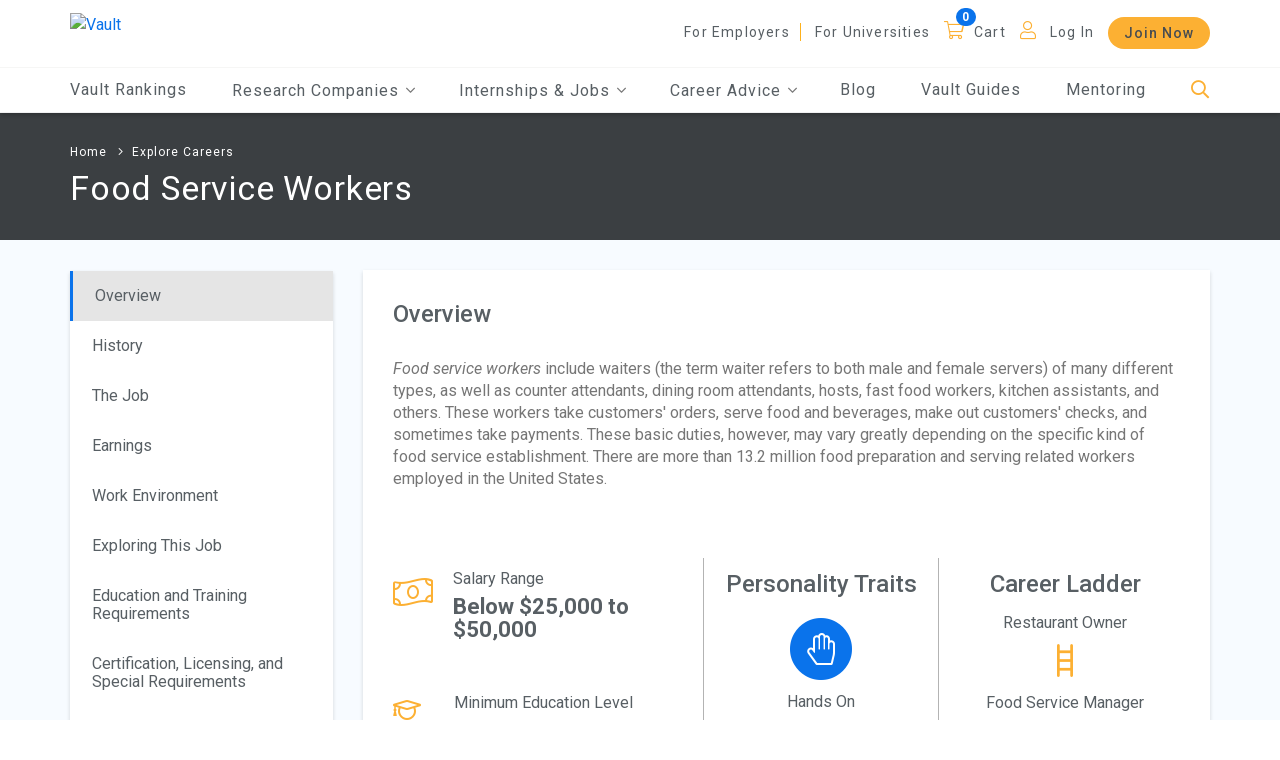

--- FILE ---
content_type: text/html; charset=utf-8
request_url: https://legacy.vault.com/industries-professions/professions/f/food-service-workers
body_size: 208238
content:






<!doctype html>
<html lang="en">

<head>
    
        <!-- Google Tag Manager -->
        <script>(function(w,d,s,l,i){w[l]=w[l]||[];w[l].push({'gtm.start':
        new Date().getTime(),event:'gtm.js'});var f=d.getElementsByTagName(s)[0],
        j=d.createElement(s),dl=l!='dataLayer'?'&l='+l:'';j.async=true;j.src=
        'https://www.googletagmanager.com/gtm.js?id='+i+dl;f.parentNode.insertBefore(j,f);
        })(window,document,'script','dataLayer','GTM-553WXH6');</script>
        <!-- End Google Tag Manager -->


    <meta charset="utf-8">
    
    <meta name="viewport" content="width=device-width, initial-scale=1.0" />
    <meta name="MobileOptimized" content="width">
    <meta name="HandheldFriendly" content="true">
    <meta http-equiv="x-ua-compatible" content="IE=edge">
    <title class="notranslate">Food Service Workers Job Description, Duties & Salary | Vault.com</title>

    
    <meta name="description" content="Learn more about Food Service Workers. Get the facts. Browse Food Service Workers job descriptions, duties, and salary. Learn about the skills and experience needed."></meta>
    <meta name="keywords" content=""></meta>
    <meta name="robots" content="INDEX, FOLLOW, NOODP"></meta>
        <meta name="v:product" content="Vault"></meta>
        <meta name="v:orgtype" content=""></meta>
        <meta property="article:publisher" content="https://www.facebook.com/FirsthandHQ"></meta>
        <meta property="og:site_name" content="Vault"></meta>
        <meta property="og:type" content="article"></meta>
        <meta property="og:title" content="Food Service Workers|Vault.com"></meta>
        <meta property="og:description" content="Learn more about Food Service Workers. Get the facts and basic overview about this profession including salary information, experience needed, skills, education and training requirements."></meta>
        <meta property="og:url" content="https://legacy.vault.com/industries-professions"></meta>
        <link rel="canonical" href="https://legacy.vault.com/industries-professions" />


    <link rel="shortcut icon" href="/images/favicon.ico" />
    <link href="/bundles/select.min?v=DTwICKWFZkNMOsnjv5VA3K7_iNi0Tc2KJXNcEpikwts1" rel="stylesheet"/>

    
    <link href="/css/main.min.css" rel="stylesheet" />  
    <link href="/bundles/owl.carousel?v=Hi5oK8K9Shcak0LoNPIcbi1L8HOxR99i6SYbcZNYPw41" rel="stylesheet"/>

    <link href="/bundles/jqueryTree?v=0cIoaN4iU8fhEwMdxdMJBrelF8CZcQqnFKucg8__hpI1" rel="stylesheet"/>

    <link href="/bundles/JQueryUI?v=OCFyForfHi0WqtXLXunMQvM_zdUfu-UtJrLpeNtgVks1" rel="stylesheet"/>

    <link href="/bundles/additionalCSS?v=yHPRmGFpBE5RtmT5A9dwrxJ1Pq0rHEcf9jt7NdIv0AE1" rel="stylesheet"/>

    <link href="/bundles/vault-custom?v=B9KqewvLVR6vkgf_N4iQHceRX4KqMzi7iaZEdKJwp5M1" rel="stylesheet"/>


    
    <script src="/bundles/RequiredBegin?v=fDZ8x7VGa8-zXS1MRK1llksnk4LkhFUqY7UnYbQCuu01"></script>


    
    <script type="text/javascript">

        (function (i, s, o, g, r, a, m) {
            i['GoogleAnalyticsObject'] = r; i[r] = i[r] || function () {
                (i[r].q = i[r].q || []).push(arguments)
            }, i[r].l = 1 * new Date(); a = s.createElement(o),
            m = s.getElementsByTagName(o)[0]; a.async = 1; a.src = g; m.parentNode.insertBefore(a, m)
        })(window, document, 'script', '//www.google-analytics.com/analytics.js', 'ga');

        ga('create', 'UA-206421-1', 'auto');
        ga('require', 'linkid');


        ga('send', 'pageview');

    </script>
    <!-- Google tag (gtag.js) -->
    <script async src="https://www.googletagmanager.com/gtag/js?id=G-FEGZGNTDLE"></script>
    <script>window.dataLayer = window.dataLayer || []; function gtag() { dataLayer.push(arguments); } gtag('js', new Date()); gtag('config', 'G-FEGZGNTDLE');</script>

    

    

    

<script async='async' src='https://securepubads.g.doubleclick.net/tag/js/gpt.js'></script>
<script>
    var googletag = googletag || {};
    googletag.cmd = googletag.cmd || [];
    var banner_mapping = null;
</script>
<script>

    

    var DBClickAdIDs = ["div-gpt-ad-1576267371302-0","div-gpt-ad-1576267418706-0"];

    
    var nxtSlotNum = 0; 
    function GetSlotID() {
        
        return DBClickAdIDs[nxtSlotNum % DBClickAdIDs.length] + "_d" + "-" + nxtSlotNum++;
    }

    
    function BuildDblClkSlot(googletag, slotID) {

        
        var SwitchSlot = slotID.indexOf("_d") ? slotID.substring(0, slotID.indexOf("_d")) : slotID;

        
        var slot = null;
        try {
            switch (SwitchSlot) {
                    
                    case 'div-gpt-ad-1576267371302-0':
                        slot = googletag.defineSlot('/9918578/Banner', [[250, 250], [728, 90], [300, 250]], slotID)
                            .defineSizeMapping(banner_mapping)
                            .setCollapseEmptyDiv(true, true)
                            .addService(googletag.pubads());
                        break;
                    
                    
                    case 'div-gpt-ad-1576267418706-0':
                        slot = googletag.defineSlot('/9918578/Banner_2', [[728, 90], [300, 250], [250, 250]], slotID)
                            .defineSizeMapping(banner_mapping)
                            .setCollapseEmptyDiv(true, true)
                            .addService(googletag.pubads());
                        break;
                    
            }
        }
        catch(e) { slot = null; }
        return slot;
    }

    
    try {
        googletag.cmd.push(function () {

            var gptadslots = [];

            
                        
                            banner_mapping = googletag.sizeMapping()
                                .addSize([1024, 0], [728, 90])  
                                .addSize([800, 0], [728, 90])   
                                .addSize([600, 0], [728, 90])   
                                .addSize([0, 0], [250, 250])      
                                .build();
                        
                                
                        
                        googletag.defineSlot('/9918578/Banner', [[250, 250], [728, 90], [300, 250]], 'div-gpt-ad-1576267371302-0')
                            .defineSizeMapping(banner_mapping)
                            .setCollapseEmptyDiv(true, true)
                            .addService(googletag.pubads());
                    
                    
                        
                        googletag.defineSlot('/9918578/Banner_2', [[728, 90], [300, 250], [250, 250]], 'div-gpt-ad-1576267418706-0')
                            .defineSizeMapping(banner_mapping)
                            .setCollapseEmptyDiv(true, true)
                            .addService(googletag.pubads());
                    

            
                    
                        
                        googletag.defineSlot('/9918578/Mid', [[250, 250]], 'div-gpt-ad-1553788812882-0')
                            .setCollapseEmptyDiv(true, true)
                            .addService(googletag.pubads());
                    
                    
                        
                        googletag.defineSlot('/9918578/Mid_Vertical', [[240, 400]], 'div-gpt-ad-1553788988231-0')
                            .setCollapseEmptyDiv(true, true)
                            .addService(googletag.pubads());
                    

            
                        googletag.pubads().setTargeting("section", "professions");
                        googletag.pubads().setTargeting("industryId", ["62","90","98","138"]);
                        googletag.pubads().setTargeting("product", "Vault");

            googletag.pubads().enableSingleRequest();
            googletag.pubads().collapseEmptyDivs();
            
            googletag.enableServices();
        });
    }
    catch (f) { }
</script>
</head>

<body class="pendo_vault">

    
        <!-- Google Tag Manager (noscript) -->
        <noscript><iframe src="https://www.googletagmanager.com/ns.html?id=GTM-553WXH6"
        height="0" width="0" style="display:none;visibility:hidden"></iframe></noscript>
        <!-- End Google Tag Manager (noscript) -->


    


    

    
    

    
    <div class="container-fluid ">

        


        

<div class="overlay1"></div>
<div class="overlay2"></div>
<div class="overlay3" style="opacity: 0; height: 0px;"></div>
<div class="headerSearch">
    <div class="container max-width">
<form action="/industries-professions/professions/f/food-service-workers" enctype="multipart/form-data" id="FormSearch" method="post"><input name="__RequestVerificationToken" type="hidden" value="pvr6chVNZ_65-sTDthm7k-w8_WBjOU_eU9FB4mM8O8dYcG2SCMhBE61o_3VhSP1DdM9ExBPdcOxUIlToJq7BKg8A09-rbZ5RJFk79lB8rzY1" />            <div class="d-flex flex-row justify-content-end" style="margin-bottom: 17px;">
                <a href="javascript:void(0);" class="searchBarBtnCloseBtn" aria-label="Close" tabindex="0">
                    <i class="fal fa-times"></i>
                </a>
            </div>
            <div class="d-flex flex-row align-items-end justify-content-between">
                
                <input aria-label="Search" autocomplete="off" class="headerSearchBox" id="SearchInfo_SearchQuery" maxlength="500" name="SearchInfo.SearchQuery" placeholder="Search Vault" type="text" value="" />
                <a class="headerSearchButton" href="javascript:void(0);" aria-label="Search">
                    <span class="fa-stack fa-lg">
                        <i class="fas fa-circle fa-stack-2x goldMango"></i>
                        <i class="fal fa-search fa-stack-1x fa-inverse"></i>
                    </span>
                </a>
            </div>
<div class="validation-summary-valid" data-valmsg-summary="true"><ul><li style="display:none"></li>
</ul></div><input name='ufprt' type='hidden' value='[base64]' /></form>    </div>
</div>

<header>
    
    <a href="javscript:void(0);" class="screen-reader-text skipContent">Skip to Main Content</a>

    


    <div class="container-fluid">
        <div class="container max-width">
            <div class="d-flex flex-row align-items-center justify-content-between">
                <div class="logo">
                    <div class="toggle-nav">
                        <div class="menu-bar">
                            <a class="toggle menuToggle" aria-label="Menu Toggle">
                                <i class="far fa-bars ma5menu__icon-toggle"></i>
                            </a>
                        </div>
                        <nav id="main-nav" aria-label="hamburger menu navigation">
                            <ul>
                                <li>
                                    <a href="/best-companies-to-work-for" class="header-mobile-vault-rankings">Vault Rankings</a>
                                </li>
                                <li>
                                    <span>Research Companies</span>
                                    <ul>
                                        <li>
                                            <a href="/best-law-firms-legal-careers" class="header-mobile-law-firms"><span>Law Firms</span></a>
                                        </li>
                                        <li>
                                            <a href="/best-consulting-firms" class="header-mobile-consulting-firms"><span>Consulting Firms</span></a>
                                        </li>
                                        <li>
                                            <a href="/best-investment-banks-firms" class="header-mobile-investment-banks"><span>Investment Banks</span></a>
                                        </li>
                                        <li>
                                            <a href="/best-accounting-firms" class="header-mobile-accounting-firms"><span>Accounting Firms</span></a>
                                        </li>
                                        
                                        <li>
                                            <a href="/company-ratings-research" class="header-mobile-browse-companies"><span>Browse More Companies</span></a>
                                        </li>
                                    </ul>
                                </li>
                                    <li>
                                        <span>Internships & Jobs</span>
                                        <ul>
                                            <li>
                                                <a href="/internship-programs" class="header-mobile-explore-internships"><span>Explore Internships</span></a>
                                            </li>
                                            <li>
                                                <a href="https://jobs.vault.com/" class="header-mobile-jobs" target="_blank"><span>Jobs</span></a>
                                            </li>
                                        </ul>
                                    </li>
                                <li>
                                    <span>Career Advice</span>
                                    <ul>
                                            <li>
                                                <a href="/resume-tips" class="header-mobile-resume-tips-samples"><span>Resume Tips &amp; Samples</span></a>
                                            </li>
                                            <li>
                                                <a href="/cover-letters-tips" class="header-mobile-cover-letter-advice"><span>Cover Letter Advice</span></a>
                                            </li>
                                            <li>
                                                <a href="/interview-questions-advice" class="header-mobile-interview-tips-questions"><span>Interview Tips &amp; Questions</span></a>
                                            </li>
                                            <li>
                                                <a href="/networking-tips" class="header-mobile-networking"><span>Networking 101</span></a>
                                            </li>
                                        <li>
                                            <a href="/industry-rankings" class="header-mobile-research-industries"><span>Research Industries</span></a>
                                        </li>
                                        <li>
                                            <a href="/best-jobs-and-career-guidance" class="header-mobile-explore-careers"><span>Explore Careers</span></a>
                                        </li>
                                        <li>
                                            <a href="/day-in-the-life-of" class="header-mobile-day-in-life"><span>Day in the Life</span></a>
                                        </li>
                                        <li>
                                            <a href="/explore/explore-all-schools" class="header-mobile-find-schools"><span>Find Schools</span></a>
                                        </li>
                                            <li>
                                                <a href="/diversity-inclusion-resources" class="header-mobile-find-schools"><span>Diversity &amp; Inclusion</span></a>
                                            </li>
                                                                                    <li>
                                                <a href="/coronavirus-resources" class="header-mobile-find-schools"><span>COVID-19 Resources</span></a>
                                            </li>
                                                                            </ul>
                                </li>
                                <li>
                                    <a href="/blogs-employment-news" class="header-mobile-blogs"><span>Blog</span></a>
                                </li>
                                <li>
                                    <a href="/vault-guides" class="header-mobile-guides">Vault Guides</a>
                                </li>

                                    <li>
                                        <a href="/firsthand?EncodedRedirectUrl=https%253A%252F%252Fwww.evisors.com%252Fapp%2523%21%252Fsearch" target="_blank" class="header-mobile-mentoring">Mentoring</a>
                                    </li>
                                    <li class="moreNav">
                                                <a href="/about-us/employer-review-sites" class="nav-item">For Employers</a>
                                        <a href="/about-us/college-rating-website" class="nav-item header-mobile-for-universities">For Universities</a>
                                    </li>
                                                                    <li class="Cart">
    <a href="javascript:void(0);" class=" header-cart">Cart</a>
    <a href="javascript:void(0);" class="badge1  header-cart" data-badge="0" aria-label="Cart"></a>

                                    </li>
                                                                    <li class="MobiLogIn">
                                        <a href="javascript:void(0);" data-toggle="modal" data-target="#LoginModal" class="nav-item header-mobile-log-in">Log In</a>
                                    </li>
                                                                    <li class="moreNav p-t-0 ">
                                        
                                                <a href="/join-gold" class="btn header-mobile-join-now">Join Now</a>
                                    </li>

                                                            </ul>
                        </nav>
                    </div>
                    <a href="/" aria-label="Vault Home" class="header-home">
                        
                        <img alt="Vault" src="//images.vault.com/logo.png">
                    </a>
                </div>
                <div class="mobi-search">
                    <a href="javascript:void(0);" class="headerSearchBtn header-mobile-search" aria-label="Search">
                        <i class="fal fa-search"></i>
                    </a>
                </div>
                


                <nav class="header-menu" aria-label="header menu">
                    <ul>
                                <li>
                                        <a href="/about-us/employer-review-sites">For Employers</a>
                                </li>
                            <li>
                                <a href="/about-us/college-rating-website" class="header-for-universities">For Universities</a>
                            </li>
                    </ul>
                    <ul class="icon">
                        
                            <li>
    <a href="javascript:void(0);" class="nav-item header-cart">Cart</a>
    <a href="javascript:void(0);" class="badge1 nav-item header-cart" data-badge="0" aria-label="Cart"></a>

                            </li>

                            <li>
                                <a href="javascript:void(0);" data-toggle="modal" data-target="#LoginModal" class="logInLink user header-log-in">Log In</a>
                            </li>
                    </ul>
                                <button type="button" class="btn header-join-now" value="Join Now" tabindex="0" data-link="/join-gold">Join Now</button>
                </nav>
            </div>
        </div>
    </div>

    <nav id="main" aria-label="main navigation">
        <div class="container max-width">
            <ul class="DeskmainMenu mainMenu d-flex flex-row align-items-center justify-content-between">
                <li>
                    <a href="/best-companies-to-work-for" class="header-vault-rankings">Vault Rankings</a>
                </li>
                <li tabindex="0">
                    <span>Research Companies <i class="fal fa-angle-down"></i></span>
                    <ul class="headerSubMenu subMenu">
                        <li>
                            <a href="/best-law-firms-legal-careers" class="header-law-firms"><span>Law Firms</span></a>
                        </li>
                        <li>
                            <a href="/best-consulting-firms" class="header-consulting-firms"><span>Consulting Firms</span></a>
                        </li>
                        <li>
                            <a href="/best-investment-banks-firms" class="header-investment-banks"><span>Investment Banks</span></a>
                        </li>
                        <li>
                            <a href="/best-accounting-firms" class="header-accounting-firms"><span>Accounting Firms</span></a>
                        </li>
                        
                        <div class="More">
                            <a href="/company-ratings-research" class="header-browse-companies">
                                Browse More Companies
                                <i class="fal fa-angle-right"></i>
                                <i class="fal fa-angle-right"></i>
                            </a>
                        </div>
                    </ul>
                </li>
                    <li tabindex="0">
                        <span>Internships & Jobs <i class="fal fa-angle-down"></i></span>
                        <ul class="headerSubMenu subMenu">

                            <li>
                                <a href="/internship-programs" class="header-mobile-explore-internships"><span>Explore Internships</span></a>
                            </li>
                            <li>
                                <a href="https://jobs.vault.com/" class="header-mobile-jobs" target="_blank"><span>Jobs</span></a>
                            </li>
                        </ul>
                    </li>
                <li tabindex="0">
                    <span>Career Advice <i class="fal fa-angle-down"></i></span>
                    <ul class="headerSubMenu subMenu">
                            <li>
                                <a href="/resume-tips" class="header-resume-tips-samples"><span>Resume Tips &amp; Samples</span></a>
                            </li>
                            <li>
                                <a href="/cover-letters-tips" class="header-cover-letter-advice"><span>Cover Letter Advice</span></a>
                            </li>
                            <li>
                                <a href="/interview-questions-advice" class="header-interview-tips-questions"><span>Interview Tips &amp; Questions</span></a>
                            </li>
                            <li>
                                <a href="/networking-tips" class="header-networking"><span>Networking 101</span></a>
                            </li>
                        <li>
                            <a href="/industry-rankings" class="header-research-industries"><span>Research Industries</span></a>
                        </li>
                        <li>
                            <a href="/best-jobs-and-career-guidance" class="header-explore-careers"><span>Explore Careers</span></a>
                        </li>
                        <li>
                            <a href="/day-in-the-life-of" class="header-day-in-life"><span>Day in the Life</span></a>
                        </li>
                        <li>
                            <a href="/explore/explore-all-schools" class="header-find-schools"><span>Find Schools</span></a>
                        </li>
                            <li>
                                <a href="/diversity-inclusion-resources" class="header-mobile-find-schools"><span>Diversity &amp; Inclusion</span></a>
                            </li>
                                                    <li>
                                <a href="/coronavirus-resources" class="header-mobile-find-schools"><span>COVID-19 Resources</span></a>
                            </li>
                                            </ul>
                </li>
                <li>
                    <a href="/blogs-employment-news" class="header-blogs"><span>Blog</span></a>
                </li>
                <li>
                    <a href="/vault-guides" class="header-guides">Vault Guides</a>
                </li>
                    <li>
                        <a href="/firsthand?EncodedRedirectUrl=https%253A%252F%252Fwww.evisors.com%252Fapp%2523%21%252Fsearch" target="_blank" class="header-mobile-mentoring">Mentoring</a>
                    </li>
                <li>
                    <a href="javascript:void(0);" class="headerSearchBtn header-search" aria-label="Search">
                        <i class="fal fa-search"></i>
                    </a>
                </li>
            </ul>
        </div>
    </nav>
</header>
        <main>
            
            

            
            
<section class="BannerSection1 headerGap justify-content-center pgBanner">
    <div class="container max-width">
<p class="BreadcrumbList">
    
        <a href="/">Home</a>
                <a href="/best-jobs-and-career-guidance" class="">Explore Careers</a>
</p>
<h1>Food Service Workers</h1>
    </div>
</section>


            
            



<section class="SinglePro video-playing SingleIndustrySection company contrastSection d-flex justify-content-center min-height footspaceP">
    <div class="container max-width removepad">
        <div id="main-content" class="row">

            <div class="col-lg-3 skipMaxWidth BlogList">


<div id="sidebar" class="sidebar">
    <div class="sidebar__inner">
        <div class="col-md-12 BreakRules">
            <a href="javascript:void(0);" class=" FilterBtn d-block mx-auto show-sm box-shadow focusedItem chromefix" id="OpenNavCard">
                Overview
                <span class="selectIcon"><i class="fal fa-angle-down"></i></span>
            </a>
        </div>
        <div class="col-md-12 BreakRulesDesk">
            <div class="nav-card box-shadow">
                    <ul>
                        
                                                        <li class="active">
                                    <a href="/industries-professions/professions/f/food-service-workers">
                                        Overview
                                    </a>
                                </li>
                                <li class="">
                                    <a href="/industries-professions/professions/f/food-service-workers/history">
                                        History
                                    </a>
                                </li>
                                <li class="">
                                    <a href="/industries-professions/professions/f/food-service-workers/the-job">
                                        The Job
                                    </a>
                                </li>
                                <li class="">
                                    <a href="/industries-professions/professions/f/food-service-workers/earnings">
                                        Earnings
                                    </a>
                                </li>
                                <li class="">
                                    <a href="/industries-professions/professions/f/food-service-workers/work-environment">
                                        Work Environment
                                    </a>
                                </li>
                                <li class="">
                                    <a href="/industries-professions/professions/f/food-service-workers/exploring-this-job">
                                        Exploring This Job
                                    </a>
                                </li>
                                <li class="">
                                    <a href="/industries-professions/professions/f/food-service-workers/education-and-training-requirements">
                                        Education and Training Requirements
                                    </a>
                                </li>
                                <li class="">
                                    <a href="/industries-professions/professions/f/food-service-workers/certification-licensing-and-special-requirements">
                                        Certification, Licensing, and Special Requirements
                                    </a>
                                </li>
                                <li class="">
                                    <a href="/industries-professions/professions/f/food-service-workers/experience-skills-and-personality-traits">
                                        Experience, Skills, and Personality Traits
                                    </a>
                                </li>
                                <li class="">
                                    <a href="/industries-professions/professions/f/food-service-workers/employment-prospects">
                                        Employment Prospects
                                    </a>
                                </li>
                                <li class="">
                                    <a href="/industries-professions/professions/f/food-service-workers/advancement-prospects">
                                        Advancement Prospects
                                    </a>
                                </li>
                                <li class="">
                                    <a href="/industries-professions/professions/f/food-service-workers/outlook">
                                        Outlook
                                    </a>
                                </li>
                                <li class="">
                                    <a href="/industries-professions/professions/f/food-service-workers/unions-and-associations">
                                        Unions and Associations
                                    </a>
                                </li>
                                <li class="">
                                    <a href="/industries-professions/professions/f/food-service-workers/tips-for-entry">
                                        Tips for Entry
                                    </a>
                                </li>
                                <li class="">
                                    <a href="/industries-professions/professions/f/food-service-workers/resources-and-associations">
                                        Resources and Associations
                                    </a>
                                </li>

                    </ul>
            </div>
        </div>
    </div>
</div>
            </div>

            <div class="col-lg-9 col-md-12">
                
<div class="d-flex flex-column box-shadow whiteBackground position-relative m-tp-30 ">
    <div class="d-flex flex-column w-100 contentBlock1 p-b-10 m-b-0">
        <div class="titles">Overview</div>
        

            <p class="blw default_cotent">
                <p><em>Food service workers</em> include waiters (the term waiter refers to both male and female servers) of many different types, as well as counter attendants, dining room attendants, hosts, fast food workers, kitchen assistants, and others. These workers take customers' orders, serve food and beverages, make out customers' checks, and sometimes take payments. These basic duties, however, may vary greatly depending on the specific kind of food service establishment. There are more than 13.2 million food preparation and serving related workers employed in the United States.</p>
            </p>

        <div class="d-flex flex-column flex-lg-row justify-content-start align-items-start threeCol">
            <div class="LftSct d-flex flex-row flex-lg-column justify-content-lg-between align-items-start" style="height:100%;">
                    <div class="d-flex flex-row align-items-start justify-content-start group">
                        <div class="icon"><i class="fal fa-money-bill-wave goldMango fa-2x"></i></div>
                        <div class="text">
                            <p>Salary Range</p>
                            <strong>Below $25,000 to $50,000</strong>
                        </div>
                    </div>

                    <div class="d-flex flex-row align-items-start justify-content-start group">
                        <div class="icon"><i class="fal fa-user-graduate goldMango fa-2x"></i></div>
                        <div class="text">
                            <p>Minimum Education Level</p>
                            <strong>High School Diploma</strong>
                        </div>
                    </div>

                    <div class="d-flex flex-row align-items-start justify-content-start group">
                        <div class="icon"><i class="fal fa-certificate goldMango fa-2x"></i></div>
                        <div class="text">
                            <p>Certification/License</p>
                            <strong>Required</strong>
                        </div>
                    </div>

                    <div class="d-flex flex-row align-items-start justify-content-start group">
                        <div class="icon"><i class="fal fa-binoculars goldMango fa-2x"></i></div>
                        <div class="text">
                            <p>Outlook</p>
                            <strong>Much Faster than the Average</strong>
                        </div>
                    </div>
            </div>

                <div class="MdlSct d-flex flex-row flex-lg-column justify-content-start align-items-stretch">
                    <div class="d-flex flex-column justify-content-between align-items-center justify-content-lg-center group">
                        <div class="title">Personality Traits</div>
                        <div class="d-flex flex-row flex-lg-column justify-content-between justify-content-lg-start align-items-lg-center align-items-start w-100">
                                    <div class="icon">
                                        <span class="fa-stack fa-2x">
                                            <i class="fas fa-circle fa-stack-2x blue"></i>
                                            <i class="fal fa-hand-paper fa-stack-1x fa-inverse"></i>
                                        </span>
                                        <p>Hands On</p>
                                    </div>
                                    <div class="icon">
                                        <span class="fa-stack fa-2x">
                                            <i class="fas fa-circle fa-stack-2x goldMango"></i>
                                            <i class="fal fa-hands-helping fa-stack-1x fa-inverse"></i>
                                        </span>
                                        <p>Helpful</p>
                                    </div>
                                    <div class="icon">
                                        <span class="fa-stack fa-2x">
                                            <i class="fas fa-circle fa-stack-2x grey"></i>
                                            <i class="fal fa-smile-beam fa-stack-1x fa-inverse"></i>
                                        </span>
                                        <p>Outgoing</p>
                                    </div>
                        </div>
                    </div>
                </div>

                <div class="RhtSct align-items-stretch d-flex" style="height:100%;">
                    <div class="d-flex flex-column align-items-center justify-content-start group w-100">
                        <div class="title">Career Ladder</div>
                        <div class="description">Restaurant Owner </div>
                            <div class="icon">
                                <img src="/images/Ladder.png">
                                <p>Food Service Manager  </p>
                            </div>
                                                    <div class="icon">
                                <img src="/images/Ladder.png">
                                <p>Food Service Worker </p>
                            </div>
                                                    <div class="icon">
                                <img src="/images/Ladder.png">
                                <p>Food Service Trainee</p>
                            </div>
                                            </div>
                </div>

        </div>
    </div>
</div>
                
            <!--Ad Spot-->
                <div class="container max-width removepad feedIgnore">
                    <div class="ad-block">
                        <div class="container max-w-100 d-flex justify-content-center p-t-50 p-b-20">
                            <div class="row">
                                <div id='div-gpt-ad-1576267371302-0'>
                                    <script>
                                    googletag.cmd.push(function () { googletag.display('div-gpt-ad-1576267371302-0'); });
                                    </script>
                                </div>
                            </div>
                        </div>
                    </div>
                </div>



                
    <div class="d-flex flex-column justify-content-start align-items-start border-line box-shadow whiteBackground DiversityPrograms m-t-30">
        <div class="title">Related Professions</div>
        <div class="row w-100">
            <div class="col-12">
                <ul class="ArticleLinks">
                        <li><a href="/industries-professions/professions/a/app-services-workers">App Services Workers</a></li>
                        <li><a href="/industries-professions/professions/b/baggage-porters-and-bellhops">Baggage Porters and Bellhops</a></li>
                        <li><a href="/industries-professions/professions/b/bakery-workers">Bakery Workers</a></li>
                        <li><a href="/industries-professions/professions/b/baristas">Baristas</a></li>
                        <li><a href="/industries-professions/professions/b/bartenders">Bartenders</a></li>
                        <li><a href="/industries-professions/professions/b/bed-and-breakfast-owners">Bed and Breakfast Owners</a></li>
                        <li><a href="/industries-professions/professions/b/beekeepers">Beekeepers</a></li>
                        <li><a href="/industries-professions/professions/b/beverage-industry-workers">Beverage Industry Workers</a></li>
                        <li><a href="/industries-professions/professions/b/biologists">Biologists</a></li>
                        <li><a href="/industries-professions/professions/b/brewers">Brewers</a></li>
                        <li><a href="/industries-professions/professions/c/cage-cashiers">Cage Cashiers</a></li>
                        <li><a href="/industries-professions/professions/c/canning-and-preserving-industry-workers">Canning and Preserving Industry Workers</a></li>
                        <li><a href="/industries-professions/professions/c/casino-credit-managers">Casino Credit Managers</a></li>
                        <li><a href="/industries-professions/professions/c/casino-managers">Casino Managers</a></li>
                        <li><a href="/industries-professions/professions/c/caterers">Caterers</a></li>
                        <li><a href="/industries-professions/professions/c/chemical-engineers">Chemical Engineers</a></li>
                        <li><a href="/industries-professions/professions/c/confectionery-industry-workers">Confectionery Industry Workers</a></li>
                        <li><a href="/industries-professions/professions/c/cooking-instructors">Cooking Instructors</a></li>
                        <li><a href="/industries-professions/professions/c/cooks-and-chefs">Cooks and Chefs</a></li>
                        <li><a href="/industries-professions/professions/c/cruise-ship-workers">Cruise Ship Workers</a></li>
                        <li><a href="/industries-professions/professions/d/dairy-products-manufacturing-workers">Dairy Products Manufacturing Workers</a></li>
                        <li><a href="/industries-professions/professions/d/dealers">Dealers</a></li>
                        <li><a href="/industries-professions/professions/d/dietetic-technicians">Dietetic Technicians</a></li>
                        <li><a href="/industries-professions/professions/d/dietitians">Dietitians</a></li>
                        <li><a href="/industries-professions/professions/d/directors-of-casino-security">Directors of Casino Security</a></li>
                        <li><a href="/industries-professions/professions/e/enologists">Enologists</a></li>
                        <li><a href="/industries-professions/professions/e/ethical-sourcing-officer">Ethical Sourcing Officer</a></li>
                        <li><a href="/industries-professions/professions/e/event-planners">Event Planners</a></li>
                        <li><a href="/industries-professions/professions/f/family-and-consumer-scientists">Family and Consumer Scientists</a></li>
                        <li><a href="/industries-professions/professions/f/farmers">Farmers</a></li>
                        <li><a href="/industries-professions/professions/f/fast-food-workers">Fast Food Workers</a></li>
                        <li><a href="/industries-professions/professions/f/fishers">Fishers</a></li>
                        <li><a href="/industries-professions/professions/f/food-technologists">Food Technologists</a></li>
                        <li><a href="/industries-professions/professions/f/food-writers-and-editors">Food Writers and Editors</a></li>
                        <li><a href="/industries-professions/professions/g/gaming-occupations">Gaming Occupations</a></li>
                        <li><a href="/industries-professions/professions/g/green-hotel-resort-ecomanagers">Green Hotel/Resort Ecomanagers</a></li>
                        <li><a href="/industries-professions/professions/h/health-and-regulatory-inspectors">Health and Regulatory Inspectors</a></li>
                        <li><a href="/industries-professions/professions/h/hosts-hostesses">Hosts/Hostesses</a></li>
                        <li><a href="/industries-professions/professions/h/hotel-and-motel-managers">Hotel and Motel Managers</a></li>
                        <li><a href="/industries-professions/professions/h/hotel-concierges">Hotel Concierges</a></li>
                        <li><a href="/industries-professions/professions/h/hotel-desk-clerks">Hotel Desk Clerks</a></li>
                        <li><a href="/industries-professions/professions/h/hotel-executive-housekeepers">Hotel Executive Housekeepers</a></li>
                        <li><a href="/industries-professions/professions/h/hotel-restaurant-managers">Hotel Restaurant Managers</a></li>
                        <li><a href="/industries-professions/professions/h/housekeepers-and-maids">Housekeepers and Maids</a></li>
                        <li><a href="/industries-professions/professions/m/manufacturing-production-technicians">Manufacturing Production Technicians</a></li>
                        <li><a href="/industries-professions/professions/m/meatcutters-and-meat-packers">Meatcutters and Meat Packers</a></li>
                        <li><a href="/industries-professions/professions/m/molecular-and-cellular-biologists">Molecular and Cellular Biologists</a></li>
                        <li><a href="/industries-professions/professions/n/nutritionists">Nutritionists</a></li>
                        <li><a href="/industries-professions/professions/o/online-gambling-specialists">Online Gambling Specialists</a></li>
                        <li><a href="/industries-professions/professions/o/organic-farmers">Organic Farmers</a></li>
                        <li><a href="/industries-professions/professions/p/packaging-engineers">Packaging Engineers</a></li>
                        <li><a href="/industries-professions/professions/p/packaging-machinery-technicians">Packaging Machinery Technicians</a></li>
                        <li><a href="/industries-professions/professions/p/parking-attendants">Parking Attendants</a></li>
                        <li><a href="/industries-professions/professions/p/personal-chefs">Personal Chefs</a></li>
                        <li><a href="/industries-professions/professions/p/personal-shoppers">Personal Shoppers</a></li>
                        <li><a href="/industries-professions/professions/p/pit-bosses">Pit Bosses</a></li>
                        <li><a href="/industries-professions/professions/p/product-development-directors">Product Development Directors</a></li>
                        <li><a href="/industries-professions/professions/p/product-management-directors">Product Management Directors</a></li>
                        <li><a href="/industries-professions/professions/p/product-managers">Product Managers</a></li>
                        <li><a href="/industries-professions/professions/r/recreation-workers">Recreation Workers</a></li>
                        <li><a href="/industries-professions/professions/r/resort-workers">Resort Workers</a></li>
                        <li><a href="/industries-professions/professions/r/restaurant-and-food-service-managers">Restaurant and Food Service Managers</a></li>
                        <li><a href="/industries-professions/professions/s/ski-resort-workers">Ski Resort Workers</a></li>
                        <li><a href="/industries-professions/professions/s/spa-attendants">Spa Attendants</a></li>
                        <li><a href="/industries-professions/professions/s/spa-managers">Spa Managers</a></li>
                        <li><a href="/industries-professions/professions/w/wedding-and-party-consultants">Wedding and Party Consultants</a></li>
                </ul>
            </div>
        </div>
    </div>
                            <!--Ad Spot-->
                <div class="container max-width removepad feedIgnore">
                    <div class="ad-block">
                        <div class="container max-w-100 d-flex justify-content-center p-t-50 ">
                            <div class="row">
                                <div id='div-gpt-ad-1576267418706-0'>
                                    <script>
                                    googletag.cmd.push(function () { googletag.display('div-gpt-ad-1576267418706-0'); });
                                    </script>
                                </div>
                            </div>
                        </div>
                    </div>
                </div>



                
            </div>
        </div>
    </div>
</section>

            


            


            
            

            
            




<div class="modal fade LoginModal" id="LoginModal" tabindex="0" role="dialog" aria-hidden="true" data-autoShow="false">
    <div class="modal-dialog" role="document">
        <div class="modal-content">
            <button type="button" class="close" data-dismiss="modal" aria-label="Close" title="Close">
                <span aria-hidden="true"><i class="fal fa-times"></i></span>
            </button>
            <div class="modal-body">
                <div class="d-flex flex-row justify-content-between align-items-end">
                    <h2>Log In</h2>
                    <div class="signup">Or <a href="javascript:void(0);" data-toggle="modal" data-target="#BasicModal" data-dismiss="modal" class="ShowSignUp BasicSignUp">Sign Up</a></div>
                </div>
                
                
<form action="/industries-professions/professions/f/food-service-workers" enctype="multipart/form-data" method="post"><input name="__RequestVerificationToken" type="hidden" value="MvCXWwBGQM0ScLm7pLJtG1D4uWkWGUaBtXaXIuPW9gNsWVOyfwI5C7ie3sBp2iuRgkwArx5yZZr2F09Vib076SVKyIOwvEK-lWvm42UfA1c1" />
<div class="validation-summary-errors" data-valmsg-summary="true">
    <ul>
        <li>
        </li>
    </ul>
</div>
    <div class="d-flex flex-column flex-sm-row flex-md-row justify-content-between form">
        <div class="form-group">
            
            

            <input aria-label="Email address" autocomplete="off" class="form-control email" data-val="true" data-val-required="Email Address required." data-val-validateemail="Please enter a valid email address." data-val-validateemail-emailisvalid="" id="Email" maxlength="3000" name="Email" placeholder="Email Address" required="" type="text" value="" />
            <span class="field-validation-valid" data-valmsg-for="Email" data-valmsg-replace="true"></span>
        </div>
        <div class="form-group">
            <input aria-label="Password" autocomplete="off" class="form-control password" data-val="true" data-val-regex="Please enter a valid password" data-val-regex-pattern="^[^\s]{4,128}$" data-val-required="Password required." id="Password" maxlength="128" name="Password" placeholder="Password" required="" type="password" />
            <span class="field-validation-valid" data-valmsg-for="Password" data-valmsg-replace="true"></span>
        </div>
    </div>
    <div class="d-flex flex-row justify-content-end forget">
        <a href="javascript:void(0);" data-toggle="modal" data-target="#ForgetPassword" data-dismiss="modal">Forgot Password?</a>
    </div>
        <div class="Keepme d-flex flex-column flex-sm-row justify-content-center align-items-center">
            
            <div class="checkbox">

                <label for="StayLoggedIn" id="keep">
                    <input type="checkbox" id="StayLoggedIn" name="StayLoggedIn" value="true" aria-labelledby="keep">
                    <span class="cr CustomCheckBoxSpan" tabindex="0">
                        <i class="cr-icon fas fa-square">&nbsp;</i>
                    </span>
                    Keep me logged in
                </label>
            </div>

            

            <input aria-label="This field is for validation and should be left unchanged." class="AcceptChkBox" data-val="true" data-val-required="The ValidationCheck field is required." id="GenericLoginValidationCheck" name="ValidationCheck" tabindex="-1" type="checkbox" value="true" /><input name="ValidationCheck" type="hidden" value="false" />
            <button type="submit" class="btn LoginBtn">Log In</button>

            
            <input type="hidden" class="OverrideRedirectURL" name="OverrideRedirectURL" />
            <input type="hidden" class="PendingRev" name="PendingRev" />
        </div>
<input name='ufprt' type='hidden' value='[base64]' /></form>

                
<form action="/industries-professions/professions/f/food-service-workers" enctype="multipart/form-data" method="post"><input name="__RequestVerificationToken" type="hidden" value="3IxaDzau6AEUnryTjddhxo9Nnl-Adn68mNgyqUwkJBX-5wCzSSknW-EaBFIBwXsS4HkDZIOBmmzcJMJN1p2tKgBqpGKeem3U7XLjuXD84Dc1" />                <div class="d-flex flex-column justify-content-center social">
                    <p class="text-center">OR</p>
                    <button type="submit" class="btn fb SocialLoginBtn">Log in with Facebook</button>
                    <button type="submit" class="btn google SocialLoginBtn">Log in with Google</button>
                </div>

<input type="hidden" name="SocialButton" class="SocialButton" value="" />


<input type="hidden" name="FBLoginStat" class="FBLoginStat" />
<input type="hidden" name="GPLoginStat" class="GPLoginStat" />



<input type="hidden" class="SocialMediaOverrideRedirectURL" name="SocialMediaOverrideRedirectURL" value="" /><input name='ufprt' type='hidden' value='[base64]' /></form>

                
    <div class="d-flex flex-column border-box text-center">
        <div class="title">
                Are you a student?<br>You may have FREE access.
        </div>
        <p>Vault partners with thousands of colleges, universities and academic institutions to provide students with FREE access to our premium content. To determine if your school is a partner, please enter your school email address below.</p>
<form action="/industries-professions/professions/f/food-service-workers" enctype="multipart/form-data" method="post">    <div class="d-flex flex-column flex-sm-row flex-md-row justify-content-center ">
        <input name="__RequestVerificationToken" type="hidden" value="ZrqwRO9esmEJjAx5uVdDghWUybnjQuHFmsSgIIovMo_fzsTcSeC-v1vFVztMS6reGa448hXT5E5LUn5lFVZN4kFKs1Sjw5ar9PO_MPKXW6c1" />

        <div class="form-group">
            <input aria-label="School email address" autocomplete="off" class="form-control email" data-val="true" data-val-regex="Please enter a valid email address." data-val-regex-pattern="\w+([-+.&#39;]\w+)*@\w+([-.]\w+)*\.\w+([-.]\w+)*" data-val-required="Email Address required." id="FreeAccessEmail" maxlength="3000" name="Email" placeholder="Enter School email address" required="" type="email" value="" />
            <span class="field-validation-valid" data-valmsg-for="Email" data-valmsg-replace="true"></span>
        </div>

        
            <button type="submit" class="btn">Submit</button>
    </div>
<input name='ufprt' type='hidden' value='[base64]' /></form>
    </div>


            </div>
        </div>
    </div>
</div>

<div class="modal fade ForgetPassword" id="ForgetPassword" tabindex="0" role="dialog" aria-hidden="true" data-autoShow="false">
    <div class="modal-dialog" role="document">
        <div class="modal-content">
            <button type="button" class="close" data-dismiss="modal" aria-label="Close" title="Close">
                <span aria-hidden="true"><i class="fal fa-times"></i></span>
            </button>
            <div class="modal-body">
                <div class="d-flex flex-row justify-content-between align-items-end">
                    <h2>Forgot Password?</h2>
                        <div class="signup">Or <a href="javascript:void(0);" data-toggle="modal" data-target="#LoginModal" class="logInLink" data-dismiss="modal">Log In</a></div>
                </div>
                
                

<form action="/industries-professions/professions/f/food-service-workers" enctype="multipart/form-data" method="post"><input name="__RequestVerificationToken" type="hidden" value="vfaShguWMp5cqx-eG0getA_SKoQbD-TNvWZhBtyhFSKv55PtN2Md9FK3hw2RosA47M6FibfXr3Dq5xZCG_qoxzIw5jlDplTBEk2-0L7-XBY1" />                    <div class="d-flex flex-column justify-content-start txt form">
                        <p>
                            Enter the email address associated with your account, and we will email you instructions for re-setting your password.
                        </p>
                        <div class="form-group">
                            <input aria-label="Email address" autocomplete="off" class="input-validation-error form-control email" data-val="true" data-val-regex="Please enter a valid email address." data-val-regex-pattern="\w+([-+.&#39;]\w+)*@\w+([-.]\w+)*\.\w+([-.]\w+)*" data-val-required="Email Address required." id="ForgotPasswordEmail" maxlength="3000" name="Email" placeholder="Email Address" required="" type="text" value="" />
                            <span class="field-validation-error" data-valmsg-for="Email" data-valmsg-replace="true">Email Address required.</span>
                        </div>
                    </div>
                    <div class="d-flex flex-row justify-content-center justify-content-sm-end button">

                        
                        <input aria-label="This field is for validation and should be left unchanged." class="AcceptChkBox" data-val="true" data-val-required="The ValidationCheck field is required." id="ForgotPasswordValidationCheck" name="ValidationCheck" tabindex="-1" type="checkbox" value="true" /><input name="ValidationCheck" type="hidden" value="false" />

                        <button type="submit" class="btn">Send Password</button>
                    </div>
<input name='ufprt' type='hidden' value='[base64]' /></form>
                <div class="d-flex flex-column foottxt">
                    <p>Need more help? Contact Customer Service at <a href="mailto:customerservice@vault.com">customerservice@vault.com</a></p>
                </div>
            </div>
        </div>
    </div>
</div>





    <!--Registration Modal 1-->
    <div class="modal fade BasicModal LoginModal" id="BasicModal" tabindex="0" role="dialog" aria-hidden="true" data-autoShow="false">
        <div class="modal-dialog" role="document">
            <div class="modal-content">
                <button type="button" class="close" data-dismiss="modal" aria-label="Close" title="Close">
                    <span aria-hidden="true"><i class="fal fa-times"></i></span>
                </button>
                <div class="modal-body">

                    

                    <div class="d-flex flex-row justify-content-between align-items-end">
                        <h2>Create Account</h2>
                        <div class="signup">Or <a href="javascript:void(0);" data-toggle="modal" data-target="#LoginModal" data-dismiss="modal">Log In</a></div>
                    </div>

                    
<form action="/industries-professions/professions/f/food-service-workers" enctype="multipart/form-data" method="post"><input name="__RequestVerificationToken" type="hidden" value="2JZmuf8bCAb4MW0mwThTezB_aR4GQ2GCIWzWYoclWU2fZug48tSWUtcqLxjAqEXy7P4yJP7tk-V0WOQe2lOSdCgQh9qHiwxgij-a8GojUCs1" />                <div class="d-flex flex-column flex-sm-row flex-md-row justify-content-center social">
                    <button type="submit" class="btn fb SocialLoginBtn">Sign Up with Facebook</button>
                    <button type="submit" class="btn google SocialLoginBtn">Sign Up with Google</button>
                </div>
                <p class="text-center">OR</p>

<input type="hidden" name="SocialButton" class="SocialButton" value="" />


<input type="hidden" name="FBLoginStat" class="FBLoginStat" />
<input type="hidden" name="GPLoginStat" class="GPLoginStat" />



<input type="hidden" class="SocialMediaOverrideRedirectURL" name="SocialMediaOverrideRedirectURL" value="" /><input name='ufprt' type='hidden' value='[base64]' /></form>

                    <div class="d-flex flex-column flex-sm-row flex-md-row justify-content-center social regUserType">

                        <button type="button" class="btn stu " data-val="STU">I am a Student</button>
                        <button type="button" class="btn pro active" data-val="PRO">I am a Professional</button>
                        <input class="UserStatus validateHidden" data-val="true" data-val-required="Please specify the type of user." id="UserStatus" name="UserStatus" type="hidden" value="" />
                    </div>

<form action="/industries-professions/professions/f/food-service-workers" enctype="multipart/form-data" method="post"><input name="__RequestVerificationToken" type="hidden" value="aOTN3A7lmkh1KDYQbOD63KTBdx_0FuIj0wC2E-OVxy1I7kaS9ISPWUZY5wcxZf7oFEKy4tzqiOpowB_h4WFrxAuwyQUQF2tAM_M3OmXpyeE1" />                        <div class="d-flex flex-column justify-content-between form">
                            <div class="regEmail form-group">
                                <input aria-label="Email address" autocomplete="off" class="form-control email registerEmail RegStep1" data-val="true" data-val-regex="Please enter a valid email address." data-val-regex-pattern="\w+([-+.&#39;]\w+)*@\w+([-.]\w+)*\.\w+([-.]\w+)*" data-val-required="Email Address required." data-val-uniqueemail="An account already exists for this email address." data-val-uniqueemail-emailcheck="" id="Email_ru" maxlength="3000" name="Email" placeholder="Email Address" required="" type="text" value="" />
                                <span class="field-validation-valid" data-valmsg-for="Email" data-valmsg-replace="true"></span>
                            </div>
                            <div class="regPwd form-group">
                                <input aria-label="Password" autocomplete="off" class="form-control password registerPwd RegStep1" data-val="true" data-val-regex="Please enter a valid password (minimum 8 characters)" data-val-regex-pattern="^[^\s]{8,128}$" data-val-required="Password required." id="Password_ru" maxlength="128" name="Password" placeholder="Password" required="" type="password" />
                                <span class="field-validation-valid" data-valmsg-for="Password" data-valmsg-replace="true"></span>
                            </div>
                            <div class="regConfirmPwd form-group">
                                <input aria-label="Confirm Password" autocomplete="off" class="form-control password registerConfirmPwd RegStep1" data-val="true" data-val-equalto="Passwords do not match." data-val-equalto-other="*.Password" data-val-regex="Please enter a valid password (minimum 8 characters)" data-val-regex-pattern="^[^\s]{8,128}$" data-val-required="Password Confirmation required." id="ConfirmPassword_ru" maxlength="128" name="ConfirmPassword" placeholder="Confirm Password" required="" type="password" />
                                <span class="field-validation-valid" data-valmsg-for="ConfirmPassword" data-valmsg-replace="true"></span>
                            </div>
                        </div>
                        <div class="Keepme d-flex flex-row justify-content-end align-items-center">
                            <button type="button" class="btn RegisterStep1Btn" data-toggle="modal">Continue</button>
                        </div>
<input name='ufprt' type='hidden' value='[base64]' /></form>
                    
    <div class="d-flex flex-column border-box text-center">
        <div class="title">
                Are you a student?<br>You may have FREE access.
        </div>
        <p>Vault partners with thousands of colleges, universities and academic institutions to provide students with FREE access to our premium content. To determine if your school is a partner, please enter your school email address below.</p>
<form action="/industries-professions/professions/f/food-service-workers" enctype="multipart/form-data" method="post">    <div class="d-flex flex-column flex-sm-row flex-md-row justify-content-center ">
        <input name="__RequestVerificationToken" type="hidden" value="rOE1dh2wR8ttmy5VPJ9n5SNigQaDEhjqqSVh62_4BaOVg2bjijfIuh2zhPJ92nKPZMFZVXNkpDl3Mo437Q6zDIdG8XlugxQnokDyW1WRb8E1" />

        <div class="form-group">
            <input aria-label="School email address" autocomplete="off" class="form-control email" data-val="true" data-val-regex="Please enter a valid email address." data-val-regex-pattern="\w+([-+.&#39;]\w+)*@\w+([-.]\w+)*\.\w+([-.]\w+)*" data-val-required="Email Address required." id="FreeAccessEmail_ru" maxlength="3000" name="Email" placeholder="Enter School email address" required="" type="email" value="" />
            <span class="field-validation-valid" data-valmsg-for="Email" data-valmsg-replace="true"></span>
        </div>

        
            <button type="submit" class="btn">Submit</button>
    </div>
<input name='ufprt' type='hidden' value='[base64]' /></form>
    </div>


                </div>
            </div>
        </div>
    </div>
    <!--Registration Modal 2-->
    <div class="modal fade BasicModal2 LoginModal" id="BasicModal2" tabindex="0" role="dialog" aria-hidden="true">
        <div class="modal-dialog" role="document">
            <div class="modal-content">
                <button type="button" class="close" data-dismiss="modal" aria-label="Close" title="Close">
                    <span aria-hidden="true"><i class="fal fa-times"></i></span>
                </button>
                <div class="modal-body">
                    <div class="d-flex flex-row justify-content-between align-items-end">
                        <h2>Create Account</h2>
                        <div class="signup">Or <a href="javascript:void(0);" data-toggle="modal" data-target="#LoginModal" data-dismiss="modal">Log In</a></div>
                    </div>

<form action="/industries-professions/professions/f/food-service-workers" class="RegisterForm" enctype="multipart/form-data" method="post"><input name="__RequestVerificationToken" type="hidden" value="LMjYho2Ga-veliRqMNC1IbrsaA1ytxVgLGyDtMae2Slpy0Natg2MBwlC5elu8MbAUWelQiyfjIXLU0MkCw-HUbFNaYNtyD_EHdktcHZgL3A1" />                        <div class="d-flex flex-column flex-sm-row flex-md-row justify-content-between form">
                            <div class="form-group">
                                <input aria-label="First Name" autocomplete="off" class="form-control registerFName" data-val="true" data-val-required="First Name required." id="FirstName_ru" maxlength="3000" name="FirstName" placeholder="First Name" required="" type="text" value="" />
                                <span class="field-validation-valid" data-valmsg-for="FirstName" data-valmsg-replace="true"></span>
                            </div>
                            <div class="form-group">
                                <input aria-label="Last Name" autocomplete="off" class="form-control" data-val="true" data-val-required="Last Name required." id="LastName_ru" maxlength="3000" name="LastName" placeholder="Last Name" required="" type="text" value="" />
                                <span class="field-validation-valid" data-valmsg-for="LastName" data-valmsg-replace="true"></span>
                            </div>
                        </div>
                        <div class="d-flex flex-column flex-sm-row flex-md-row justify-content-between browseresume proRegDDL">
                            <div class="flex-fill form-group">
                                <select aria-label="Professional Experience" data-val="true" data-val-required="Experience required." id="ProfessionalExpDDL" name="SelectedProfessionalExperience" required=""><option value="">Years of Experience</option>
<option value="PX01">Less than 1 year</option>
<option value="PX03">1 year  to 3 years</option>
<option value="PX05">3 years to 5 years</option>
<option value="PX07">5 years to 7 years</option>
<option value="PX10">7 years to 10 years</option>
<option value="PX15">10 years to 15 years</option>
<option value="PX++">More than 15 years</option>
</select>
                                <span class="field-validation-valid" data-valmsg-for="SelectedProfessionalExperience" data-valmsg-replace="true"></span>
                            </div>
                            <div class="flex-fill form-group">
                                <select aria-label="Professional Level" data-val="true" data-val-required="Level required." id="ProfessionLevelDDL" name="SelectedProfessionalLevel" required=""><option value="">Professional Level</option>
<option value="PLVE">Entry Level</option>
<option value="PLVD">Mid Level</option>
<option value="PLVN">Experienced (Non-manager)</option>
<option value="PLVM">Manager (Manager, Supervisor of Staff)</option>
<option value="PLVS">Executive (SVP, VP, Department Head)</option>
</select>
                                <span class="field-validation-valid" data-valmsg-for="SelectedProfessionalLevel" data-valmsg-replace="true"></span>
                            </div>
                        </div>
                        <div class="d-flex flex-column flex-sm-row flex-md-row justify-content-between browseresume stuRegDDL">
                            <div class="flex-fill form-group">
                                <select aria-label="Current Level" data-val="true" data-val-required="Student Level required." id="StudentLevel" name="SelectedStudentLevel" required=""><option value="">Current Level</option>
<option value="SLV1">First year</option>
<option value="SLV2">Second year</option>
<option value="SLV3">Third year</option>
<option value="SLV4">Fourth year</option>
<option value="SLV0">Other</option>
</select>
                                <span class="field-validation-valid" data-valmsg-for="SelectedStudentLevel" data-valmsg-replace="true"></span>
                            </div>
                            <div class="flex-fill form-group">
                                <select aria-label="Expected Date of Graduation" data-val="true" data-val-required="Graduation Date required." id="GraduationDateDDL" name="SelectedGraduationDate" required=""><option value="">Expected Graduation Year</option>
<option value="2026">2026</option>
<option value="2027">2027</option>
<option value="2028">2028</option>
<option value="2029">2029</option>
<option value="2030">2030</option>
<option value="2031">2031</option>
</select>
                                <span class="field-validation-valid" data-valmsg-for="SelectedGraduationDate" data-valmsg-replace="true"></span>
                            </div>
                        </div>
                        <div class="d-flex flex-column flex-sm-row flex-md-row justify-content-between browseresume form">
                            <div class="flex-fill form-group">
                                <select aria-label="Locations" data-val="true" data-val-required="Country required." id="CountryList" name="SelectedCountry"><option selected="selected" value="USA">United States</option>
<option value="AFG">Afghanistan</option>
<option value="ALB">Albania</option>
<option value="DZA">Algeria</option>
<option value="ASM">American Samoa</option>
<option value="AND">Andorra</option>
<option value="AGO">Angola</option>
<option value="AIA">Anguilla</option>
<option value="ATA">Antarctica</option>
<option value="ATG">Antigua and Barbuda</option>
<option value="ARG">Argentina</option>
<option value="ARM">Armenia</option>
<option value="ABW">Aruba</option>
<option value="AUS">Australia</option>
<option value="AUT">Austria</option>
<option value="AZE">Azerbaijan</option>
<option value="BHS">Bahamas</option>
<option value="BHR">Bahrain</option>
<option value="BGD">Bangladesh</option>
<option value="BRB">Barbados</option>
<option value="BLR">Belarus</option>
<option value="BEL">Belgium</option>
<option value="BLZ">Belize</option>
<option value="BEN">Benin</option>
<option value="BMU">Bermuda</option>
<option value="BTN">Bhutan</option>
<option value="BOL">Bolivia</option>
<option value="BIH">BOSNIA AND HERZEGOWINA</option>
<option value="BWA">Botswana</option>
<option value="BVT">Bouvet Island</option>
<option value="BRA">Brazil</option>
<option value="IOT">British Indian Ocean Territory</option>
<option value="BRN">Brunei Darussalam</option>
<option value="BGR">Bulgaria</option>
<option value="BFA">Burkina Faso</option>
<option value="BDI">Burundi</option>
<option value="KHM">Cambodia</option>
<option value="CMR">Cameroon</option>
<option value="CAN">Canada</option>
<option value="CPV">Cape Verde</option>
<option value="CYM">Cayman Islands</option>
<option value="CAF">Central African Republic</option>
<option value="TCD">Chad</option>
<option value="CHL">Chile</option>
<option value="CHN">China</option>
<option value="CXR">CHRISTMAS ISLAND</option>
<option value="CCK">COCOS (KEELING) ISLANDS</option>
<option value="COL">Colombia</option>
<option value="COM">Comoros</option>
<option value="COG">CONGO</option>
<option value="COD">CONGO, THE DRC</option>
<option value="COK">Cook Islands</option>
<option value="CRI">Costa Rica</option>
<option value="CIV">Cote D&#39;ivoire</option>
<option value="HRV">CROATIA (local name: Hrvatska)</option>
<option value="CUB">Cuba</option>
<option value="CYP">Cyprus</option>
<option value="CZE">Czech Republic</option>
<option value="DNK">Denmark</option>
<option value="DJI">Djibouti</option>
<option value="DMA">Dominica</option>
<option value="DOM">Dominican Republic</option>
<option value="TMP">EAST TIMOR</option>
<option value="ECU">Ecuador</option>
<option value="EGY">Egypt</option>
<option value="SLV">El Salvador</option>
<option value="GNQ">Equatorial Guinea</option>
<option value="ERI">Eritrea</option>
<option value="EST">Estonia</option>
<option value="ETH">Ethiopia</option>
<option value="FLK">FALKLAND ISLANDS (MALVINAS)</option>
<option value="FRO">Faroe Islands</option>
<option value="FJI">Fiji</option>
<option value="FIN">Finland</option>
<option value="FRA">France</option>
<option value="FXX">FRANCE, METROPOLITAN</option>
<option value="GUF">French Guiana</option>
<option value="PYF">French Polynesia</option>
<option value="ATF">French Southern Territories</option>
<option value="GAB">Gabon</option>
<option value="GMB">Gambia</option>
<option value="GEO">GEORGIA</option>
<option value="DEU">Germany</option>
<option value="GHA">Ghana</option>
<option value="GIB">Gibraltar</option>
<option value="GRC">Greece</option>
<option value="GRL">Greenland</option>
<option value="GRD">Grenada</option>
<option value="GLP">Guadeloupe</option>
<option value="GUM">Guam</option>
<option value="GTM">Guatemala</option>
<option value="GIN">Guinea</option>
<option value="GNB">Guinea-bissau</option>
<option value="GUY">Guyana</option>
<option value="HTI">Haiti</option>
<option value="HMD">Heard and Mc Donald Islands</option>
<option value="VAT">HOLY SEE (VATICAN CITY STATE)</option>
<option value="HND">Honduras</option>
<option value="HKG">Hong Kong</option>
<option value="HUN">Hungary</option>
<option value="ISL">Iceland</option>
<option value="IND">India</option>
<option value="IDN">Indonesia</option>
<option value="IRN">IRAN (ISLAMIC REPUBLIC OF)</option>
<option value="IRQ">Iraq</option>
<option value="IRL">Ireland</option>
<option value="ISR">Israel</option>
<option value="ITA">Italy</option>
<option value="JAM">Jamaica</option>
<option value="JPN">Japan</option>
<option value="JOR">Jordan</option>
<option value="KAZ">Kazakhstan</option>
<option value="KEN">Kenya</option>
<option value="KIR">Kiribati</option>
<option value="PRK">KOREA, D.P.R.O.</option>
<option value="KOR">KOREA, REPUBLIC OF</option>
<option value="KWT">Kuwait</option>
<option value="KGZ">Kyrgyzstan</option>
<option value="LAO">Lao People&#39;s Democratic Republic</option>
<option value="LVA">Latvia</option>
<option value="LBN">Lebanon</option>
<option value="LSO">Lesotho</option>
<option value="LBR">Liberia</option>
<option value="LBY">LIBYAN ARAB JAMAHIRIYA</option>
<option value="LIE">Liechtenstein</option>
<option value="LTU">Lithuania</option>
<option value="LUX">Luxembourg</option>
<option value="MAC">Macau</option>
<option value="MKD">MACEDONIA</option>
<option value="MDG">Madagascar</option>
<option value="MWI">Malawi</option>
<option value="MYS">Malaysia</option>
<option value="MDV">Maldives</option>
<option value="MLI">Mali</option>
<option value="MLT">Malta</option>
<option value="MHL">Marshall Islands</option>
<option value="MTQ">Martinique</option>
<option value="MRT">Mauritania</option>
<option value="MUS">Mauritius</option>
<option value="MYT">Mayotte</option>
<option value="MEX">Mexico</option>
<option value="FSM">MICRONESIA, FEDERATED STATES OF</option>
<option value="MDA">Moldova</option>
<option value="MCO">Monaco</option>
<option value="MNG">Mongolia</option>
<option value="MNE">MONTENEGRO</option>
<option value="MSR">Montserrat</option>
<option value="MAR">Morocco</option>
<option value="MOZ">Mozambique</option>
<option value="MMR">Myanmar</option>
<option value="NAM">Namibia</option>
<option value="NRU">Nauru</option>
<option value="NPL">Nepal</option>
<option value="NLD">Netherlands</option>
<option value="ANT">Netherlands Antilles</option>
<option value="NCL">New Caledonia</option>
<option value="NZL">New Zealand</option>
<option value="NIC">Nicaragua</option>
<option value="NER">Niger</option>
<option value="NGA">Nigeria</option>
<option value="NIU">Niue</option>
<option value="NFK">Norfolk Island</option>
<option value="MNP">Northern Mariana Islands</option>
<option value="NOR">Norway</option>
<option value="OMN">Oman</option>
<option value="PAK">Pakistan</option>
<option value="PLW">Palau</option>
<option value="PAN">Panama</option>
<option value="PNG">Papua New Guinea</option>
<option value="PRY">Paraguay</option>
<option value="PER">Peru</option>
<option value="PHL">Philippines</option>
<option value="PCN">PITCAIRN</option>
<option value="POL">Poland</option>
<option value="PRT">Portugal</option>
<option value="PRI">Puerto Rico</option>
<option value="QAT">Qatar</option>
<option value="REU">Reunion</option>
<option value="ROM">Romania</option>
<option value="RUS">Russia</option>
<option value="RWA">Rwanda</option>
<option value="KNA">Saint Kitts and Nevis</option>
<option value="LCA">Saint Lucia</option>
<option value="VCT">Saint Vincent and The Grenadines</option>
<option value="WSM">Samoa</option>
<option value="SMR">San Marino</option>
<option value="STP">Sao Tome and Principe</option>
<option value="SAU">Saudi Arabia</option>
<option value="SEN">Senegal</option>
<option value="SRB">SERBIA</option>
<option value="SYC">Seychelles</option>
<option value="SLE">Sierra Leone</option>
<option value="SGP">Singapore</option>
<option value="SVN">Slovenia</option>
<option value="SLB">Solomon Islands</option>
<option value="SOM">Somalia</option>
<option value="ZAF">South Africa</option>
<option value="SGS">SOUTH GEORGIA AND SOUTH S.S.</option>
<option value="SSD">SOUTH SUDAN</option>
<option value="ESP">Spain</option>
<option value="LKA">Sri Lanka</option>
<option value="SHN">ST. HELENA</option>
<option value="SPM">ST. PIERRE AND MIQUELON</option>
<option value="SDN">Sudan</option>
<option value="SUR">Suriname</option>
<option value="SJM">Svalbard and Jan Mayen Islands</option>
<option value="SWZ">Swaziland</option>
<option value="SWE">Sweden</option>
<option value="CHE">Switzerland</option>
<option value="SYR">Syrian Arab Republic</option>
<option value="TWN">Taiwan</option>
<option value="TJK">Tajikistan</option>
<option value="TZA">Tanzania</option>
<option value="THA">Thailand</option>
<option value="TGO">Togo</option>
<option value="TKL">TOKELAU</option>
<option value="TON">Tonga</option>
<option value="TTO">Trinidad and Tobago</option>
<option value="TUN">Tunisia</option>
<option value="TUR">Turkey</option>
<option value="TKM">Turkmenistan</option>
<option value="TCA">Turks and Caicos Islands</option>
<option value="TUV">Tuvalu</option>
<option value="UMI">U.S. MINOR ISLANDS</option>
<option value="UGA">Uganda</option>
<option value="UKR">Ukraine</option>
<option value="ARE">United Arab Emirates</option>
<option value="GBR">United Kingdom</option>
<option value="URY">Uruguay</option>
<option value="UZB">Uzbekistan</option>
<option value="VUT">Vanuatu</option>
<option value="VEN">Venezuela</option>
<option value="VNM">VIET NAM</option>
<option value="VGB">Virgin Islands (british)</option>
<option value="VIR">Virgin Islands (u.s.)</option>
<option value="WLF">Wallis and Futuna Islands</option>
<option value="ESH">Western Sahara</option>
<option value="YEM">Yemen</option>
<option value="ZMB">Zambia</option>
<option value="ZWE">Zimbabwe</option>
</select>
                                <span class="field-validation-valid" data-valmsg-for="SelectedCountry" data-valmsg-replace="true"></span>
                            </div>
                            <div class="flex-fill form-group">
                                <input aria-label="Zip Code" autocomplete="off" class="form-control" data-val="true" data-val-regex="Zip Code required." data-val-regex-pattern="^[^\s]{1,20}$" data-val-required="Zip Code required." id="ZipCode_ru" maxlength="20" name="ZipCode" placeholder="Zip Code" required="" type="text" value="" />
                                <span class="field-validation-valid" data-valmsg-for="ZipCode" data-valmsg-replace="true"></span>
                            </div>
                        </div>
                            <fieldset class="d-flex flex-column justify-content-start">
                                <legend class="txt">Areas of Interest (check all that apply):</legend>
                                <div id="Acscroll" class="d-flex flex-column flex-sm-row flex-md-row justify-content-between border m-b-7">
                                            <div>
                                                
                                                <ul>
                                                        <li>
                                                            <div class="checkbox">
                                                                <label>
                                                                    <input type="checkbox" value="1" name="AOIList" class="aoiCBox">
                                                                    <span class="cr CustomCheckBoxSpan" tabindex="0">
                                                                        <i class="cr-icon fas fa-square">&nbsp;</i>
                                                                    </span>Accounting
                                                                </label>
                                                            </div>
                                                        </li>
                                                        <li>
                                                            <div class="checkbox">
                                                                <label>
                                                                    <input type="checkbox" value="50" name="AOIList" class="aoiCBox">
                                                                    <span class="cr CustomCheckBoxSpan" tabindex="0">
                                                                        <i class="cr-icon fas fa-square">&nbsp;</i>
                                                                    </span>Advertising and Marketing
                                                                </label>
                                                            </div>
                                                        </li>
                                                        <li>
                                                            <div class="checkbox">
                                                                <label>
                                                                    <input type="checkbox" value="51" name="AOIList" class="aoiCBox">
                                                                    <span class="cr CustomCheckBoxSpan" tabindex="0">
                                                                        <i class="cr-icon fas fa-square">&nbsp;</i>
                                                                    </span>Aerospace
                                                                </label>
                                                            </div>
                                                        </li>
                                                        <li>
                                                            <div class="checkbox">
                                                                <label>
                                                                    <input type="checkbox" value="52" name="AOIList" class="aoiCBox">
                                                                    <span class="cr CustomCheckBoxSpan" tabindex="0">
                                                                        <i class="cr-icon fas fa-square">&nbsp;</i>
                                                                    </span>Agriculture
                                                                </label>
                                                            </div>
                                                        </li>
                                                        <li>
                                                            <div class="checkbox">
                                                                <label>
                                                                    <input type="checkbox" value="53" name="AOIList" class="aoiCBox">
                                                                    <span class="cr CustomCheckBoxSpan" tabindex="0">
                                                                        <i class="cr-icon fas fa-square">&nbsp;</i>
                                                                    </span>Airlines
                                                                </label>
                                                            </div>
                                                        </li>
                                                        <li>
                                                            <div class="checkbox">
                                                                <label>
                                                                    <input type="checkbox" value="54" name="AOIList" class="aoiCBox">
                                                                    <span class="cr CustomCheckBoxSpan" tabindex="0">
                                                                        <i class="cr-icon fas fa-square">&nbsp;</i>
                                                                    </span>Alternative Energy
                                                                </label>
                                                            </div>
                                                        </li>
                                                        <li>
                                                            <div class="checkbox">
                                                                <label>
                                                                    <input type="checkbox" value="55" name="AOIList" class="aoiCBox">
                                                                    <span class="cr CustomCheckBoxSpan" tabindex="0">
                                                                        <i class="cr-icon fas fa-square">&nbsp;</i>
                                                                    </span>Alternative Health Care
                                                                </label>
                                                            </div>
                                                        </li>
                                                        <li>
                                                            <div class="checkbox">
                                                                <label>
                                                                    <input type="checkbox" value="56" name="AOIList" class="aoiCBox">
                                                                    <span class="cr CustomCheckBoxSpan" tabindex="0">
                                                                        <i class="cr-icon fas fa-square">&nbsp;</i>
                                                                    </span>Animation
                                                                </label>
                                                            </div>
                                                        </li>
                                                        <li>
                                                            <div class="checkbox">
                                                                <label>
                                                                    <input type="checkbox" value="57" name="AOIList" class="aoiCBox">
                                                                    <span class="cr CustomCheckBoxSpan" tabindex="0">
                                                                        <i class="cr-icon fas fa-square">&nbsp;</i>
                                                                    </span>Architecture
                                                                </label>
                                                            </div>
                                                        </li>
                                                        <li>
                                                            <div class="checkbox">
                                                                <label>
                                                                    <input type="checkbox" value="58" name="AOIList" class="aoiCBox">
                                                                    <span class="cr CustomCheckBoxSpan" tabindex="0">
                                                                        <i class="cr-icon fas fa-square">&nbsp;</i>
                                                                    </span>Automotives Manufacturing
                                                                </label>
                                                            </div>
                                                        </li>
                                                        <li>
                                                            <div class="checkbox">
                                                                <label>
                                                                    <input type="checkbox" value="59" name="AOIList" class="aoiCBox">
                                                                    <span class="cr CustomCheckBoxSpan" tabindex="0">
                                                                        <i class="cr-icon fas fa-square">&nbsp;</i>
                                                                    </span>Biology and Life Sciences
                                                                </label>
                                                            </div>
                                                        </li>
                                                        <li>
                                                            <div class="checkbox">
                                                                <label>
                                                                    <input type="checkbox" value="60" name="AOIList" class="aoiCBox">
                                                                    <span class="cr CustomCheckBoxSpan" tabindex="0">
                                                                        <i class="cr-icon fas fa-square">&nbsp;</i>
                                                                    </span>Book Publishing
                                                                </label>
                                                            </div>
                                                        </li>
                                                        <li>
                                                            <div class="checkbox">
                                                                <label>
                                                                    <input type="checkbox" value="61" name="AOIList" class="aoiCBox">
                                                                    <span class="cr CustomCheckBoxSpan" tabindex="0">
                                                                        <i class="cr-icon fas fa-square">&nbsp;</i>
                                                                    </span>Business Administration and Management
                                                                </label>
                                                            </div>
                                                        </li>
                                                        <li>
                                                            <div class="checkbox">
                                                                <label>
                                                                    <input type="checkbox" value="62" name="AOIList" class="aoiCBox">
                                                                    <span class="cr CustomCheckBoxSpan" tabindex="0">
                                                                        <i class="cr-icon fas fa-square">&nbsp;</i>
                                                                    </span>Casinos and Casino Hotels
                                                                </label>
                                                            </div>
                                                        </li>
                                                        <li>
                                                            <div class="checkbox">
                                                                <label>
                                                                    <input type="checkbox" value="63" name="AOIList" class="aoiCBox">
                                                                    <span class="cr CustomCheckBoxSpan" tabindex="0">
                                                                        <i class="cr-icon fas fa-square">&nbsp;</i>
                                                                    </span>Chemicals
                                                                </label>
                                                            </div>
                                                        </li>
                                                        <li>
                                                            <div class="checkbox">
                                                                <label>
                                                                    <input type="checkbox" value="64" name="AOIList" class="aoiCBox">
                                                                    <span class="cr CustomCheckBoxSpan" tabindex="0">
                                                                        <i class="cr-icon fas fa-square">&nbsp;</i>
                                                                    </span>Chemistry
                                                                </label>
                                                            </div>
                                                        </li>
                                                        <li>
                                                            <div class="checkbox">
                                                                <label>
                                                                    <input type="checkbox" value="65" name="AOIList" class="aoiCBox">
                                                                    <span class="cr CustomCheckBoxSpan" tabindex="0">
                                                                        <i class="cr-icon fas fa-square">&nbsp;</i>
                                                                    </span>Child Care
                                                                </label>
                                                            </div>
                                                        </li>
                                                        <li>
                                                            <div class="checkbox">
                                                                <label>
                                                                    <input type="checkbox" value="66" name="AOIList" class="aoiCBox">
                                                                    <span class="cr CustomCheckBoxSpan" tabindex="0">
                                                                        <i class="cr-icon fas fa-square">&nbsp;</i>
                                                                    </span>Comic Books and Graphic Novels
                                                                </label>
                                                            </div>
                                                        </li>
                                                        <li>
                                                            <div class="checkbox">
                                                                <label>
                                                                    <input type="checkbox" value="8" name="AOIList" class="aoiCBox">
                                                                    <span class="cr CustomCheckBoxSpan" tabindex="0">
                                                                        <i class="cr-icon fas fa-square">&nbsp;</i>
                                                                    </span>Commercial Banking and Financial Services
                                                                </label>
                                                            </div>
                                                        </li>
                                                        <li>
                                                            <div class="checkbox">
                                                                <label>
                                                                    <input type="checkbox" value="67" name="AOIList" class="aoiCBox">
                                                                    <span class="cr CustomCheckBoxSpan" tabindex="0">
                                                                        <i class="cr-icon fas fa-square">&nbsp;</i>
                                                                    </span>Computer and Video Game Design
                                                                </label>
                                                            </div>
                                                        </li>
                                                        <li>
                                                            <div class="checkbox">
                                                                <label>
                                                                    <input type="checkbox" value="68" name="AOIList" class="aoiCBox">
                                                                    <span class="cr CustomCheckBoxSpan" tabindex="0">
                                                                        <i class="cr-icon fas fa-square">&nbsp;</i>
                                                                    </span>Computer Hardware
                                                                </label>
                                                            </div>
                                                        </li>
                                                        <li>
                                                            <div class="checkbox">
                                                                <label>
                                                                    <input type="checkbox" value="69" name="AOIList" class="aoiCBox">
                                                                    <span class="cr CustomCheckBoxSpan" tabindex="0">
                                                                        <i class="cr-icon fas fa-square">&nbsp;</i>
                                                                    </span>Computer Software
                                                                </label>
                                                            </div>
                                                        </li>
                                                        <li>
                                                            <div class="checkbox">
                                                                <label>
                                                                    <input type="checkbox" value="70" name="AOIList" class="aoiCBox">
                                                                    <span class="cr CustomCheckBoxSpan" tabindex="0">
                                                                        <i class="cr-icon fas fa-square">&nbsp;</i>
                                                                    </span>Construction
                                                                </label>
                                                            </div>
                                                        </li>
                                                        <li>
                                                            <div class="checkbox">
                                                                <label>
                                                                    <input type="checkbox" value="10" name="AOIList" class="aoiCBox">
                                                                    <span class="cr CustomCheckBoxSpan" tabindex="0">
                                                                        <i class="cr-icon fas fa-square">&nbsp;</i>
                                                                    </span>Consulting
                                                                </label>
                                                            </div>
                                                        </li>
                                                        <li>
                                                            <div class="checkbox">
                                                                <label>
                                                                    <input type="checkbox" value="71" name="AOIList" class="aoiCBox">
                                                                    <span class="cr CustomCheckBoxSpan" tabindex="0">
                                                                        <i class="cr-icon fas fa-square">&nbsp;</i>
                                                                    </span>Cosmetology
                                                                </label>
                                                            </div>
                                                        </li>
                                                        <li>
                                                            <div class="checkbox">
                                                                <label>
                                                                    <input type="checkbox" value="72" name="AOIList" class="aoiCBox">
                                                                    <span class="cr CustomCheckBoxSpan" tabindex="0">
                                                                        <i class="cr-icon fas fa-square">&nbsp;</i>
                                                                    </span>Dance
                                                                </label>
                                                            </div>
                                                        </li>
                                                        <li>
                                                            <div class="checkbox">
                                                                <label>
                                                                    <input type="checkbox" value="73" name="AOIList" class="aoiCBox">
                                                                    <span class="cr CustomCheckBoxSpan" tabindex="0">
                                                                        <i class="cr-icon fas fa-square">&nbsp;</i>
                                                                    </span>Defense
                                                                </label>
                                                            </div>
                                                        </li>
                                                        <li>
                                                            <div class="checkbox">
                                                                <label>
                                                                    <input type="checkbox" value="74" name="AOIList" class="aoiCBox">
                                                                    <span class="cr CustomCheckBoxSpan" tabindex="0">
                                                                        <i class="cr-icon fas fa-square">&nbsp;</i>
                                                                    </span>Dental Care
                                                                </label>
                                                            </div>
                                                        </li>
                                                        <li>
                                                            <div class="checkbox">
                                                                <label>
                                                                    <input type="checkbox" value="75" name="AOIList" class="aoiCBox">
                                                                    <span class="cr CustomCheckBoxSpan" tabindex="0">
                                                                        <i class="cr-icon fas fa-square">&nbsp;</i>
                                                                    </span>Design
                                                                </label>
                                                            </div>
                                                        </li>
                                                        <li>
                                                            <div class="checkbox">
                                                                <label>
                                                                    <input type="checkbox" value="76" name="AOIList" class="aoiCBox">
                                                                    <span class="cr CustomCheckBoxSpan" tabindex="0">
                                                                        <i class="cr-icon fas fa-square">&nbsp;</i>
                                                                    </span>Earth Sciences
                                                                </label>
                                                            </div>
                                                        </li>
                                                        <li>
                                                            <div class="checkbox">
                                                                <label>
                                                                    <input type="checkbox" value="77" name="AOIList" class="aoiCBox">
                                                                    <span class="cr CustomCheckBoxSpan" tabindex="0">
                                                                        <i class="cr-icon fas fa-square">&nbsp;</i>
                                                                    </span>Education
                                                                </label>
                                                            </div>
                                                        </li>
                                                        <li>
                                                            <div class="checkbox">
                                                                <label>
                                                                    <input type="checkbox" value="78" name="AOIList" class="aoiCBox">
                                                                    <span class="cr CustomCheckBoxSpan" tabindex="0">
                                                                        <i class="cr-icon fas fa-square">&nbsp;</i>
                                                                    </span>Elder Care
                                                                </label>
                                                            </div>
                                                        </li>
                                                        <li>
                                                            <div class="checkbox">
                                                                <label>
                                                                    <input type="checkbox" value="79" name="AOIList" class="aoiCBox">
                                                                    <span class="cr CustomCheckBoxSpan" tabindex="0">
                                                                        <i class="cr-icon fas fa-square">&nbsp;</i>
                                                                    </span>Electronics Manufacturing
                                                                </label>
                                                            </div>
                                                        </li>
                                                        <li>
                                                            <div class="checkbox">
                                                                <label>
                                                                    <input type="checkbox" value="80" name="AOIList" class="aoiCBox">
                                                                    <span class="cr CustomCheckBoxSpan" tabindex="0">
                                                                        <i class="cr-icon fas fa-square">&nbsp;</i>
                                                                    </span>Energy
                                                                </label>
                                                            </div>
                                                        </li>
                                                        <li>
                                                            <div class="checkbox">
                                                                <label>
                                                                    <input type="checkbox" value="81" name="AOIList" class="aoiCBox">
                                                                    <span class="cr CustomCheckBoxSpan" tabindex="0">
                                                                        <i class="cr-icon fas fa-square">&nbsp;</i>
                                                                    </span>Engineering
                                                                </label>
                                                            </div>
                                                        </li>
                                                        <li>
                                                            <div class="checkbox">
                                                                <label>
                                                                    <input type="checkbox" value="82" name="AOIList" class="aoiCBox">
                                                                    <span class="cr CustomCheckBoxSpan" tabindex="0">
                                                                        <i class="cr-icon fas fa-square">&nbsp;</i>
                                                                    </span>Entrepreneurship
                                                                </label>
                                                            </div>
                                                        </li>
                                                        <li>
                                                            <div class="checkbox">
                                                                <label>
                                                                    <input type="checkbox" value="83" name="AOIList" class="aoiCBox">
                                                                    <span class="cr CustomCheckBoxSpan" tabindex="0">
                                                                        <i class="cr-icon fas fa-square">&nbsp;</i>
                                                                    </span>Environmental Science and Conservation
                                                                </label>
                                                            </div>
                                                        </li>
                                                        <li>
                                                            <div class="checkbox">
                                                                <label>
                                                                    <input type="checkbox" value="84" name="AOIList" class="aoiCBox">
                                                                    <span class="cr CustomCheckBoxSpan" tabindex="0">
                                                                        <i class="cr-icon fas fa-square">&nbsp;</i>
                                                                    </span>Event Planning
                                                                </label>
                                                            </div>
                                                        </li>
                                                        <li>
                                                            <div class="checkbox">
                                                                <label>
                                                                    <input type="checkbox" value="85" name="AOIList" class="aoiCBox">
                                                                    <span class="cr CustomCheckBoxSpan" tabindex="0">
                                                                        <i class="cr-icon fas fa-square">&nbsp;</i>
                                                                    </span>Facilities Management
                                                                </label>
                                                            </div>
                                                        </li>
                                                        <li>
                                                            <div class="checkbox">
                                                                <label>
                                                                    <input type="checkbox" value="86" name="AOIList" class="aoiCBox">
                                                                    <span class="cr CustomCheckBoxSpan" tabindex="0">
                                                                        <i class="cr-icon fas fa-square">&nbsp;</i>
                                                                    </span>Fashion and Apparel
                                                                </label>
                                                            </div>
                                                        </li>
                                                        <li>
                                                            <div class="checkbox">
                                                                <label>
                                                                    <input type="checkbox" value="87" name="AOIList" class="aoiCBox">
                                                                    <span class="cr CustomCheckBoxSpan" tabindex="0">
                                                                        <i class="cr-icon fas fa-square">&nbsp;</i>
                                                                    </span>Film
                                                                </label>
                                                            </div>
                                                        </li>
                                                        <li>
                                                            <div class="checkbox">
                                                                <label>
                                                                    <input type="checkbox" value="88" name="AOIList" class="aoiCBox">
                                                                    <span class="cr CustomCheckBoxSpan" tabindex="0">
                                                                        <i class="cr-icon fas fa-square">&nbsp;</i>
                                                                    </span>Fire Fighting
                                                                </label>
                                                            </div>
                                                        </li>
                                                        <li>
                                                            <div class="checkbox">
                                                                <label>
                                                                    <input type="checkbox" value="89" name="AOIList" class="aoiCBox">
                                                                    <span class="cr CustomCheckBoxSpan" tabindex="0">
                                                                        <i class="cr-icon fas fa-square">&nbsp;</i>
                                                                    </span>Fitness and Sports Training and Coaching
                                                                </label>
                                                            </div>
                                                        </li>
                                                        <li>
                                                            <div class="checkbox">
                                                                <label>
                                                                    <input type="checkbox" value="90" name="AOIList" class="aoiCBox">
                                                                    <span class="cr CustomCheckBoxSpan" tabindex="0">
                                                                        <i class="cr-icon fas fa-square">&nbsp;</i>
                                                                    </span>Food and Beverage Production
                                                                </label>
                                                            </div>
                                                        </li>
                                                        <li>
                                                            <div class="checkbox">
                                                                <label>
                                                                    <input type="checkbox" value="91" name="AOIList" class="aoiCBox">
                                                                    <span class="cr CustomCheckBoxSpan" tabindex="0">
                                                                        <i class="cr-icon fas fa-square">&nbsp;</i>
                                                                    </span>Foreign Languages and Studies
                                                                </label>
                                                            </div>
                                                        </li>
                                                        <li>
                                                            <div class="checkbox">
                                                                <label>
                                                                    <input type="checkbox" value="92" name="AOIList" class="aoiCBox">
                                                                    <span class="cr CustomCheckBoxSpan" tabindex="0">
                                                                        <i class="cr-icon fas fa-square">&nbsp;</i>
                                                                    </span>Foreign Trade
                                                                </label>
                                                            </div>
                                                        </li>
                                                        <li>
                                                            <div class="checkbox">
                                                                <label>
                                                                    <input type="checkbox" value="93" name="AOIList" class="aoiCBox">
                                                                    <span class="cr CustomCheckBoxSpan" tabindex="0">
                                                                        <i class="cr-icon fas fa-square">&nbsp;</i>
                                                                    </span>Forestry and Forest Products
                                                                </label>
                                                            </div>
                                                        </li>
                                                        <li>
                                                            <div class="checkbox">
                                                                <label>
                                                                    <input type="checkbox" value="94" name="AOIList" class="aoiCBox">
                                                                    <span class="cr CustomCheckBoxSpan" tabindex="0">
                                                                        <i class="cr-icon fas fa-square">&nbsp;</i>
                                                                    </span>General Consumer Products
                                                                </label>
                                                            </div>
                                                        </li>
                                                        <li>
                                                            <div class="checkbox">
                                                                <label>
                                                                    <input type="checkbox" value="95" name="AOIList" class="aoiCBox">
                                                                    <span class="cr CustomCheckBoxSpan" tabindex="0">
                                                                        <i class="cr-icon fas fa-square">&nbsp;</i>
                                                                    </span>Government
                                                                </label>
                                                            </div>
                                                        </li>
                                                        <li>
                                                            <div class="checkbox">
                                                                <label>
                                                                    <input type="checkbox" value="96" name="AOIList" class="aoiCBox">
                                                                    <span class="cr CustomCheckBoxSpan" tabindex="0">
                                                                        <i class="cr-icon fas fa-square">&nbsp;</i>
                                                                    </span>Health Care Management
                                                                </label>
                                                            </div>
                                                        </li>
                                                        <li>
                                                            <div class="checkbox">
                                                                <label>
                                                                    <input type="checkbox" value="97" name="AOIList" class="aoiCBox">
                                                                    <span class="cr CustomCheckBoxSpan" tabindex="0">
                                                                        <i class="cr-icon fas fa-square">&nbsp;</i>
                                                                    </span>Health Care Providers
                                                                </label>
                                                            </div>
                                                        </li>
                                                        <li>
                                                            <div class="checkbox">
                                                                <label>
                                                                    <input type="checkbox" value="98" name="AOIList" class="aoiCBox">
                                                                    <span class="cr CustomCheckBoxSpan" tabindex="0">
                                                                        <i class="cr-icon fas fa-square">&nbsp;</i>
                                                                    </span>Hospitality
                                                                </label>
                                                            </div>
                                                        </li>
                                                        <li>
                                                            <div class="checkbox">
                                                                <label>
                                                                    <input type="checkbox" value="99" name="AOIList" class="aoiCBox">
                                                                    <span class="cr CustomCheckBoxSpan" tabindex="0">
                                                                        <i class="cr-icon fas fa-square">&nbsp;</i>
                                                                    </span>Human Resources
                                                                </label>
                                                            </div>
                                                        </li>
                                                        <li>
                                                            <div class="checkbox">
                                                                <label>
                                                                    <input type="checkbox" value="100" name="AOIList" class="aoiCBox">
                                                                    <span class="cr CustomCheckBoxSpan" tabindex="0">
                                                                        <i class="cr-icon fas fa-square">&nbsp;</i>
                                                                    </span>Import Export
                                                                </label>
                                                            </div>
                                                        </li>
                                                        <li>
                                                            <div class="checkbox">
                                                                <label>
                                                                    <input type="checkbox" value="101" name="AOIList" class="aoiCBox">
                                                                    <span class="cr CustomCheckBoxSpan" tabindex="0">
                                                                        <i class="cr-icon fas fa-square">&nbsp;</i>
                                                                    </span>Information Technology
                                                                </label>
                                                            </div>
                                                        </li>
                                                        <li>
                                                            <div class="checkbox">
                                                                <label>
                                                                    <input type="checkbox" value="24" name="AOIList" class="aoiCBox">
                                                                    <span class="cr CustomCheckBoxSpan" tabindex="0">
                                                                        <i class="cr-icon fas fa-square">&nbsp;</i>
                                                                    </span>Insurance
                                                                </label>
                                                            </div>
                                                        </li>
                                                        <li>
                                                            <div class="checkbox">
                                                                <label>
                                                                    <input type="checkbox" value="102" name="AOIList" class="aoiCBox">
                                                                    <span class="cr CustomCheckBoxSpan" tabindex="0">
                                                                        <i class="cr-icon fas fa-square">&nbsp;</i>
                                                                    </span>Internet Content
                                                                </label>
                                                            </div>
                                                        </li>
                                                        <li>
                                                            <div class="checkbox">
                                                                <label>
                                                                    <input type="checkbox" value="103" name="AOIList" class="aoiCBox">
                                                                    <span class="cr CustomCheckBoxSpan" tabindex="0">
                                                                        <i class="cr-icon fas fa-square">&nbsp;</i>
                                                                    </span>Internet Services and Security
                                                                </label>
                                                            </div>
                                                        </li>
                                                        <li>
                                                            <div class="checkbox">
                                                                <label>
                                                                    <input type="checkbox" value="27" name="AOIList" class="aoiCBox">
                                                                    <span class="cr CustomCheckBoxSpan" tabindex="0">
                                                                        <i class="cr-icon fas fa-square">&nbsp;</i>
                                                                    </span>Investment Management
                                                                </label>
                                                            </div>
                                                        </li>
                                                        <li>
                                                            <div class="checkbox">
                                                                <label>
                                                                    <input type="checkbox" value="104" name="AOIList" class="aoiCBox">
                                                                    <span class="cr CustomCheckBoxSpan" tabindex="0">
                                                                        <i class="cr-icon fas fa-square">&nbsp;</i>
                                                                    </span>Journalism
                                                                </label>
                                                            </div>
                                                        </li>
                                                </ul>
                                            </div>
                                            <div>
                                                
                                                <ul>
                                                        <li>
                                                            <div class="checkbox">
                                                                <label>
                                                                    <input type="checkbox" value="28" name="AOIList" class="aoiCBox">
                                                                    <span class="cr CustomCheckBoxSpan" tabindex="0">
                                                                        <i class="cr-icon fas fa-square">&nbsp;</i>
                                                                    </span>Law
                                                                </label>
                                                            </div>
                                                        </li>
                                                        <li>
                                                            <div class="checkbox">
                                                                <label>
                                                                    <input type="checkbox" value="105" name="AOIList" class="aoiCBox">
                                                                    <span class="cr CustomCheckBoxSpan" tabindex="0">
                                                                        <i class="cr-icon fas fa-square">&nbsp;</i>
                                                                    </span>Letter and Package Delivery
                                                                </label>
                                                            </div>
                                                        </li>
                                                        <li>
                                                            <div class="checkbox">
                                                                <label>
                                                                    <input type="checkbox" value="106" name="AOIList" class="aoiCBox">
                                                                    <span class="cr CustomCheckBoxSpan" tabindex="0">
                                                                        <i class="cr-icon fas fa-square">&nbsp;</i>
                                                                    </span>Library and Information Services
                                                                </label>
                                                            </div>
                                                        </li>
                                                        <li>
                                                            <div class="checkbox">
                                                                <label>
                                                                    <input type="checkbox" value="107" name="AOIList" class="aoiCBox">
                                                                    <span class="cr CustomCheckBoxSpan" tabindex="0">
                                                                        <i class="cr-icon fas fa-square">&nbsp;</i>
                                                                    </span>Machining and Machinery
                                                                </label>
                                                            </div>
                                                        </li>
                                                        <li>
                                                            <div class="checkbox">
                                                                <label>
                                                                    <input type="checkbox" value="108" name="AOIList" class="aoiCBox">
                                                                    <span class="cr CustomCheckBoxSpan" tabindex="0">
                                                                        <i class="cr-icon fas fa-square">&nbsp;</i>
                                                                    </span>Manufacturing
                                                                </label>
                                                            </div>
                                                        </li>
                                                        <li>
                                                            <div class="checkbox">
                                                                <label>
                                                                    <input type="checkbox" value="109" name="AOIList" class="aoiCBox">
                                                                    <span class="cr CustomCheckBoxSpan" tabindex="0">
                                                                        <i class="cr-icon fas fa-square">&nbsp;</i>
                                                                    </span>Mathematics and Physics
                                                                </label>
                                                            </div>
                                                        </li>
                                                        <li>
                                                            <div class="checkbox">
                                                                <label>
                                                                    <input type="checkbox" value="110" name="AOIList" class="aoiCBox">
                                                                    <span class="cr CustomCheckBoxSpan" tabindex="0">
                                                                        <i class="cr-icon fas fa-square">&nbsp;</i>
                                                                    </span>Media and Entertainment
                                                                </label>
                                                            </div>
                                                        </li>
                                                        <li>
                                                            <div class="checkbox">
                                                                <label>
                                                                    <input type="checkbox" value="111" name="AOIList" class="aoiCBox">
                                                                    <span class="cr CustomCheckBoxSpan" tabindex="0">
                                                                        <i class="cr-icon fas fa-square">&nbsp;</i>
                                                                    </span>Medical Equipment Manufacturing
                                                                </label>
                                                            </div>
                                                        </li>
                                                        <li>
                                                            <div class="checkbox">
                                                                <label>
                                                                    <input type="checkbox" value="112" name="AOIList" class="aoiCBox">
                                                                    <span class="cr CustomCheckBoxSpan" tabindex="0">
                                                                        <i class="cr-icon fas fa-square">&nbsp;</i>
                                                                    </span>Metals
                                                                </label>
                                                            </div>
                                                        </li>
                                                        <li>
                                                            <div class="checkbox">
                                                                <label>
                                                                    <input type="checkbox" value="113" name="AOIList" class="aoiCBox">
                                                                    <span class="cr CustomCheckBoxSpan" tabindex="0">
                                                                        <i class="cr-icon fas fa-square">&nbsp;</i>
                                                                    </span>Military Services
                                                                </label>
                                                            </div>
                                                        </li>
                                                        <li>
                                                            <div class="checkbox">
                                                                <label>
                                                                    <input type="checkbox" value="114" name="AOIList" class="aoiCBox">
                                                                    <span class="cr CustomCheckBoxSpan" tabindex="0">
                                                                        <i class="cr-icon fas fa-square">&nbsp;</i>
                                                                    </span>Mining
                                                                </label>
                                                            </div>
                                                        </li>
                                                        <li>
                                                            <div class="checkbox">
                                                                <label>
                                                                    <input type="checkbox" value="115" name="AOIList" class="aoiCBox">
                                                                    <span class="cr CustomCheckBoxSpan" tabindex="0">
                                                                        <i class="cr-icon fas fa-square">&nbsp;</i>
                                                                    </span>Museums and Cultural Centers
                                                                </label>
                                                            </div>
                                                        </li>
                                                        <li>
                                                            <div class="checkbox">
                                                                <label>
                                                                    <input type="checkbox" value="116" name="AOIList" class="aoiCBox">
                                                                    <span class="cr CustomCheckBoxSpan" tabindex="0">
                                                                        <i class="cr-icon fas fa-square">&nbsp;</i>
                                                                    </span>Music
                                                                </label>
                                                            </div>
                                                        </li>
                                                        <li>
                                                            <div class="checkbox">
                                                                <label>
                                                                    <input type="checkbox" value="117" name="AOIList" class="aoiCBox">
                                                                    <span class="cr CustomCheckBoxSpan" tabindex="0">
                                                                        <i class="cr-icon fas fa-square">&nbsp;</i>
                                                                    </span>Nanotechnology
                                                                </label>
                                                            </div>
                                                        </li>
                                                        <li>
                                                            <div class="checkbox">
                                                                <label>
                                                                    <input type="checkbox" value="118" name="AOIList" class="aoiCBox">
                                                                    <span class="cr CustomCheckBoxSpan" tabindex="0">
                                                                        <i class="cr-icon fas fa-square">&nbsp;</i>
                                                                    </span>Newspapers and Magazines
                                                                </label>
                                                            </div>
                                                        </li>
                                                        <li>
                                                            <div class="checkbox">
                                                                <label>
                                                                    <input type="checkbox" value="119" name="AOIList" class="aoiCBox">
                                                                    <span class="cr CustomCheckBoxSpan" tabindex="0">
                                                                        <i class="cr-icon fas fa-square">&nbsp;</i>
                                                                    </span>Nonprofit Sector
                                                                </label>
                                                            </div>
                                                        </li>
                                                        <li>
                                                            <div class="checkbox">
                                                                <label>
                                                                    <input type="checkbox" value="120" name="AOIList" class="aoiCBox">
                                                                    <span class="cr CustomCheckBoxSpan" tabindex="0">
                                                                        <i class="cr-icon fas fa-square">&nbsp;</i>
                                                                    </span>Nuclear Power
                                                                </label>
                                                            </div>
                                                        </li>
                                                        <li>
                                                            <div class="checkbox">
                                                                <label>
                                                                    <input type="checkbox" value="121" name="AOIList" class="aoiCBox">
                                                                    <span class="cr CustomCheckBoxSpan" tabindex="0">
                                                                        <i class="cr-icon fas fa-square">&nbsp;</i>
                                                                    </span>Oil and Gas
                                                                </label>
                                                            </div>
                                                        </li>
                                                        <li>
                                                            <div class="checkbox">
                                                                <label>
                                                                    <input type="checkbox" value="122" name="AOIList" class="aoiCBox">
                                                                    <span class="cr CustomCheckBoxSpan" tabindex="0">
                                                                        <i class="cr-icon fas fa-square">&nbsp;</i>
                                                                    </span>Packaging
                                                                </label>
                                                            </div>
                                                        </li>
                                                        <li>
                                                            <div class="checkbox">
                                                                <label>
                                                                    <input type="checkbox" value="123" name="AOIList" class="aoiCBox">
                                                                    <span class="cr CustomCheckBoxSpan" tabindex="0">
                                                                        <i class="cr-icon fas fa-square">&nbsp;</i>
                                                                    </span>Parks and Public Lands
                                                                </label>
                                                            </div>
                                                        </li>
                                                        <li>
                                                            <div class="checkbox">
                                                                <label>
                                                                    <input type="checkbox" value="124" name="AOIList" class="aoiCBox">
                                                                    <span class="cr CustomCheckBoxSpan" tabindex="0">
                                                                        <i class="cr-icon fas fa-square">&nbsp;</i>
                                                                    </span>Personal Care
                                                                </label>
                                                            </div>
                                                        </li>
                                                        <li>
                                                            <div class="checkbox">
                                                                <label>
                                                                    <input type="checkbox" value="125" name="AOIList" class="aoiCBox">
                                                                    <span class="cr CustomCheckBoxSpan" tabindex="0">
                                                                        <i class="cr-icon fas fa-square">&nbsp;</i>
                                                                    </span>Pharmaceuticals and Biotechnology
                                                                </label>
                                                            </div>
                                                        </li>
                                                        <li>
                                                            <div class="checkbox">
                                                                <label>
                                                                    <input type="checkbox" value="126" name="AOIList" class="aoiCBox">
                                                                    <span class="cr CustomCheckBoxSpan" tabindex="0">
                                                                        <i class="cr-icon fas fa-square">&nbsp;</i>
                                                                    </span>Photography
                                                                </label>
                                                            </div>
                                                        </li>
                                                        <li>
                                                            <div class="checkbox">
                                                                <label>
                                                                    <input type="checkbox" value="127" name="AOIList" class="aoiCBox">
                                                                    <span class="cr CustomCheckBoxSpan" tabindex="0">
                                                                        <i class="cr-icon fas fa-square">&nbsp;</i>
                                                                    </span>Plastics
                                                                </label>
                                                            </div>
                                                        </li>
                                                        <li>
                                                            <div class="checkbox">
                                                                <label>
                                                                    <input type="checkbox" value="128" name="AOIList" class="aoiCBox">
                                                                    <span class="cr CustomCheckBoxSpan" tabindex="0">
                                                                        <i class="cr-icon fas fa-square">&nbsp;</i>
                                                                    </span>Politics, Public Policy, and Activism
                                                                </label>
                                                            </div>
                                                        </li>
                                                        <li>
                                                            <div class="checkbox">
                                                                <label>
                                                                    <input type="checkbox" value="129" name="AOIList" class="aoiCBox">
                                                                    <span class="cr CustomCheckBoxSpan" tabindex="0">
                                                                        <i class="cr-icon fas fa-square">&nbsp;</i>
                                                                    </span>Printing
                                                                </label>
                                                            </div>
                                                        </li>
                                                        <li>
                                                            <div class="checkbox">
                                                                <label>
                                                                    <input type="checkbox" value="130" name="AOIList" class="aoiCBox">
                                                                    <span class="cr CustomCheckBoxSpan" tabindex="0">
                                                                        <i class="cr-icon fas fa-square">&nbsp;</i>
                                                                    </span>Public Relations
                                                                </label>
                                                            </div>
                                                        </li>
                                                        <li>
                                                            <div class="checkbox">
                                                                <label>
                                                                    <input type="checkbox" value="131" name="AOIList" class="aoiCBox">
                                                                    <span class="cr CustomCheckBoxSpan" tabindex="0">
                                                                        <i class="cr-icon fas fa-square">&nbsp;</i>
                                                                    </span>Public Safety
                                                                </label>
                                                            </div>
                                                        </li>
                                                        <li>
                                                            <div class="checkbox">
                                                                <label>
                                                                    <input type="checkbox" value="132" name="AOIList" class="aoiCBox">
                                                                    <span class="cr CustomCheckBoxSpan" tabindex="0">
                                                                        <i class="cr-icon fas fa-square">&nbsp;</i>
                                                                    </span>Pulp and Paper
                                                                </label>
                                                            </div>
                                                        </li>
                                                        <li>
                                                            <div class="checkbox">
                                                                <label>
                                                                    <input type="checkbox" value="133" name="AOIList" class="aoiCBox">
                                                                    <span class="cr CustomCheckBoxSpan" tabindex="0">
                                                                        <i class="cr-icon fas fa-square">&nbsp;</i>
                                                                    </span>Radio
                                                                </label>
                                                            </div>
                                                        </li>
                                                        <li>
                                                            <div class="checkbox">
                                                                <label>
                                                                    <input type="checkbox" value="134" name="AOIList" class="aoiCBox">
                                                                    <span class="cr CustomCheckBoxSpan" tabindex="0">
                                                                        <i class="cr-icon fas fa-square">&nbsp;</i>
                                                                    </span>Railroads
                                                                </label>
                                                            </div>
                                                        </li>
                                                        <li>
                                                            <div class="checkbox">
                                                                <label>
                                                                    <input type="checkbox" value="135" name="AOIList" class="aoiCBox">
                                                                    <span class="cr CustomCheckBoxSpan" tabindex="0">
                                                                        <i class="cr-icon fas fa-square">&nbsp;</i>
                                                                    </span>Real Estate
                                                                </label>
                                                            </div>
                                                        </li>
                                                        <li>
                                                            <div class="checkbox">
                                                                <label>
                                                                    <input type="checkbox" value="136" name="AOIList" class="aoiCBox">
                                                                    <span class="cr CustomCheckBoxSpan" tabindex="0">
                                                                        <i class="cr-icon fas fa-square">&nbsp;</i>
                                                                    </span>Recording Industry
                                                                </label>
                                                            </div>
                                                        </li>
                                                        <li>
                                                            <div class="checkbox">
                                                                <label>
                                                                    <input type="checkbox" value="137" name="AOIList" class="aoiCBox">
                                                                    <span class="cr CustomCheckBoxSpan" tabindex="0">
                                                                        <i class="cr-icon fas fa-square">&nbsp;</i>
                                                                    </span>Religious Ministries
                                                                </label>
                                                            </div>
                                                        </li>
                                                        <li>
                                                            <div class="checkbox">
                                                                <label>
                                                                    <input type="checkbox" value="138" name="AOIList" class="aoiCBox">
                                                                    <span class="cr CustomCheckBoxSpan" tabindex="0">
                                                                        <i class="cr-icon fas fa-square">&nbsp;</i>
                                                                    </span>Restaurants and Food Services
                                                                </label>
                                                            </div>
                                                        </li>
                                                        <li>
                                                            <div class="checkbox">
                                                                <label>
                                                                    <input type="checkbox" value="139" name="AOIList" class="aoiCBox">
                                                                    <span class="cr CustomCheckBoxSpan" tabindex="0">
                                                                        <i class="cr-icon fas fa-square">&nbsp;</i>
                                                                    </span>Retail
                                                                </label>
                                                            </div>
                                                        </li>
                                                        <li>
                                                            <div class="checkbox">
                                                                <label>
                                                                    <input type="checkbox" value="140" name="AOIList" class="aoiCBox">
                                                                    <span class="cr CustomCheckBoxSpan" tabindex="0">
                                                                        <i class="cr-icon fas fa-square">&nbsp;</i>
                                                                    </span>Rubber
                                                                </label>
                                                            </div>
                                                        </li>
                                                        <li>
                                                            <div class="checkbox">
                                                                <label>
                                                                    <input type="checkbox" value="141" name="AOIList" class="aoiCBox">
                                                                    <span class="cr CustomCheckBoxSpan" tabindex="0">
                                                                        <i class="cr-icon fas fa-square">&nbsp;</i>
                                                                    </span>Sales
                                                                </label>
                                                            </div>
                                                        </li>
                                                        <li>
                                                            <div class="checkbox">
                                                                <label>
                                                                    <input type="checkbox" value="142" name="AOIList" class="aoiCBox">
                                                                    <span class="cr CustomCheckBoxSpan" tabindex="0">
                                                                        <i class="cr-icon fas fa-square">&nbsp;</i>
                                                                    </span>Security and Investigation
                                                                </label>
                                                            </div>
                                                        </li>
                                                        <li>
                                                            <div class="checkbox">
                                                                <label>
                                                                    <input type="checkbox" value="143" name="AOIList" class="aoiCBox">
                                                                    <span class="cr CustomCheckBoxSpan" tabindex="0">
                                                                        <i class="cr-icon fas fa-square">&nbsp;</i>
                                                                    </span>Shipping
                                                                </label>
                                                            </div>
                                                        </li>
                                                        <li>
                                                            <div class="checkbox">
                                                                <label>
                                                                    <input type="checkbox" value="144" name="AOIList" class="aoiCBox">
                                                                    <span class="cr CustomCheckBoxSpan" tabindex="0">
                                                                        <i class="cr-icon fas fa-square">&nbsp;</i>
                                                                    </span>Social Media
                                                                </label>
                                                            </div>
                                                        </li>
                                                        <li>
                                                            <div class="checkbox">
                                                                <label>
                                                                    <input type="checkbox" value="145" name="AOIList" class="aoiCBox">
                                                                    <span class="cr CustomCheckBoxSpan" tabindex="0">
                                                                        <i class="cr-icon fas fa-square">&nbsp;</i>
                                                                    </span>Social Sciences
                                                                </label>
                                                            </div>
                                                        </li>
                                                        <li>
                                                            <div class="checkbox">
                                                                <label>
                                                                    <input type="checkbox" value="146" name="AOIList" class="aoiCBox">
                                                                    <span class="cr CustomCheckBoxSpan" tabindex="0">
                                                                        <i class="cr-icon fas fa-square">&nbsp;</i>
                                                                    </span>Social Services
                                                                </label>
                                                            </div>
                                                        </li>
                                                        <li>
                                                            <div class="checkbox">
                                                                <label>
                                                                    <input type="checkbox" value="147" name="AOIList" class="aoiCBox">
                                                                    <span class="cr CustomCheckBoxSpan" tabindex="0">
                                                                        <i class="cr-icon fas fa-square">&nbsp;</i>
                                                                    </span>Space Exploration
                                                                </label>
                                                            </div>
                                                        </li>
                                                        <li>
                                                            <div class="checkbox">
                                                                <label>
                                                                    <input type="checkbox" value="148" name="AOIList" class="aoiCBox">
                                                                    <span class="cr CustomCheckBoxSpan" tabindex="0">
                                                                        <i class="cr-icon fas fa-square">&nbsp;</i>
                                                                    </span>Sports
                                                                </label>
                                                            </div>
                                                        </li>
                                                        <li>
                                                            <div class="checkbox">
                                                                <label>
                                                                    <input type="checkbox" value="149" name="AOIList" class="aoiCBox">
                                                                    <span class="cr CustomCheckBoxSpan" tabindex="0">
                                                                        <i class="cr-icon fas fa-square">&nbsp;</i>
                                                                    </span>Staffing and Human Resources
                                                                </label>
                                                            </div>
                                                        </li>
                                                        <li>
                                                            <div class="checkbox">
                                                                <label>
                                                                    <input type="checkbox" value="150" name="AOIList" class="aoiCBox">
                                                                    <span class="cr CustomCheckBoxSpan" tabindex="0">
                                                                        <i class="cr-icon fas fa-square">&nbsp;</i>
                                                                    </span>Stone, Concrete, Ceramics, and Glass
                                                                </label>
                                                            </div>
                                                        </li>
                                                        <li>
                                                            <div class="checkbox">
                                                                <label>
                                                                    <input type="checkbox" value="151" name="AOIList" class="aoiCBox">
                                                                    <span class="cr CustomCheckBoxSpan" tabindex="0">
                                                                        <i class="cr-icon fas fa-square">&nbsp;</i>
                                                                    </span>Telecommunications
                                                                </label>
                                                            </div>
                                                        </li>
                                                        <li>
                                                            <div class="checkbox">
                                                                <label>
                                                                    <input type="checkbox" value="152" name="AOIList" class="aoiCBox">
                                                                    <span class="cr CustomCheckBoxSpan" tabindex="0">
                                                                        <i class="cr-icon fas fa-square">&nbsp;</i>
                                                                    </span>Television
                                                                </label>
                                                            </div>
                                                        </li>
                                                        <li>
                                                            <div class="checkbox">
                                                                <label>
                                                                    <input type="checkbox" value="153" name="AOIList" class="aoiCBox">
                                                                    <span class="cr CustomCheckBoxSpan" tabindex="0">
                                                                        <i class="cr-icon fas fa-square">&nbsp;</i>
                                                                    </span>Textiles
                                                                </label>
                                                            </div>
                                                        </li>
                                                        <li>
                                                            <div class="checkbox">
                                                                <label>
                                                                    <input type="checkbox" value="154" name="AOIList" class="aoiCBox">
                                                                    <span class="cr CustomCheckBoxSpan" tabindex="0">
                                                                        <i class="cr-icon fas fa-square">&nbsp;</i>
                                                                    </span>Theater
                                                                </label>
                                                            </div>
                                                        </li>
                                                        <li>
                                                            <div class="checkbox">
                                                                <label>
                                                                    <input type="checkbox" value="155" name="AOIList" class="aoiCBox">
                                                                    <span class="cr CustomCheckBoxSpan" tabindex="0">
                                                                        <i class="cr-icon fas fa-square">&nbsp;</i>
                                                                    </span>Toys and Games
                                                                </label>
                                                            </div>
                                                        </li>
                                                        <li>
                                                            <div class="checkbox">
                                                                <label>
                                                                    <input type="checkbox" value="156" name="AOIList" class="aoiCBox">
                                                                    <span class="cr CustomCheckBoxSpan" tabindex="0">
                                                                        <i class="cr-icon fas fa-square">&nbsp;</i>
                                                                    </span>Travel and Leisure
                                                                </label>
                                                            </div>
                                                        </li>
                                                        <li>
                                                            <div class="checkbox">
                                                                <label>
                                                                    <input type="checkbox" value="157" name="AOIList" class="aoiCBox">
                                                                    <span class="cr CustomCheckBoxSpan" tabindex="0">
                                                                        <i class="cr-icon fas fa-square">&nbsp;</i>
                                                                    </span>Trucking
                                                                </label>
                                                            </div>
                                                        </li>
                                                        <li>
                                                            <div class="checkbox">
                                                                <label>
                                                                    <input type="checkbox" value="158" name="AOIList" class="aoiCBox">
                                                                    <span class="cr CustomCheckBoxSpan" tabindex="0">
                                                                        <i class="cr-icon fas fa-square">&nbsp;</i>
                                                                    </span>Utilities
                                                                </label>
                                                            </div>
                                                        </li>
                                                        <li>
                                                            <div class="checkbox">
                                                                <label>
                                                                    <input type="checkbox" value="159" name="AOIList" class="aoiCBox">
                                                                    <span class="cr CustomCheckBoxSpan" tabindex="0">
                                                                        <i class="cr-icon fas fa-square">&nbsp;</i>
                                                                    </span>Veterinary Medicine and Animal Care
                                                                </label>
                                                            </div>
                                                        </li>
                                                        <li>
                                                            <div class="checkbox">
                                                                <label>
                                                                    <input type="checkbox" value="160" name="AOIList" class="aoiCBox">
                                                                    <span class="cr CustomCheckBoxSpan" tabindex="0">
                                                                        <i class="cr-icon fas fa-square">&nbsp;</i>
                                                                    </span>Visual Arts
                                                                </label>
                                                            </div>
                                                        </li>
                                                        <li>
                                                            <div class="checkbox">
                                                                <label>
                                                                    <input type="checkbox" value="161" name="AOIList" class="aoiCBox">
                                                                    <span class="cr CustomCheckBoxSpan" tabindex="0">
                                                                        <i class="cr-icon fas fa-square">&nbsp;</i>
                                                                    </span>Waste Management
                                                                </label>
                                                            </div>
                                                        </li>
                                                        <li>
                                                            <div class="checkbox">
                                                                <label>
                                                                    <input type="checkbox" value="162" name="AOIList" class="aoiCBox">
                                                                    <span class="cr CustomCheckBoxSpan" tabindex="0">
                                                                        <i class="cr-icon fas fa-square">&nbsp;</i>
                                                                    </span>Wholesale
                                                                </label>
                                                            </div>
                                                        </li>
                                                        <li>
                                                            <div class="checkbox">
                                                                <label>
                                                                    <input type="checkbox" value="163" name="AOIList" class="aoiCBox">
                                                                    <span class="cr CustomCheckBoxSpan" tabindex="0">
                                                                        <i class="cr-icon fas fa-square">&nbsp;</i>
                                                                    </span>Writing and Editing
                                                                </label>
                                                            </div>
                                                        </li>
                                                </ul>
                                            </div>

                                </div>
                            </fieldset>
<input class="SelectedAOI validateHidden" data-val="true" data-val-required="Areas of Interest required." id="SelectedAOI" name="SelectedAOI" type="hidden" value="" /><span class="field-validation-valid" data-valmsg-for="SelectedAOI" data-valmsg-replace="true"></span>                        <div class="d-flex flex-column m-t-26-i">
                            
                            <div class="checkbox form-group RenderedCheckbox">
                                <label for="AgreeToTerms" style="margin-bottom: 0px;">
                                    <input data-val="true" data-val-range="Please agree to the Terms and Conditions and the Privacy Policy." data-val-range-max="True" data-val-range-min="True" data-val-required="The Terms and Conditions field is required." id="AgreeToTerms" name="AgreeToTerms" required="" type="checkbox" value="true" /><input name="AgreeToTerms" type="hidden" value="false" />
                                    <span class="cr CustomCheckBoxSpan" tabindex="0">
                                        <i class="cr-icon fas fa-square">&nbsp;</i>
                                    </span>
                                    I agree to the <a href="/terms-of-use" target="_blank">Terms and Conditions</a> and the <a href="/privacy-policy" target="_blank">Privacy Policy</a>
                                </label>
                                <span class="field-validation-valid" data-valmsg-for="AgreeToTerms" data-valmsg-replace="true"></span>
                            </div>

                            
                            <div class="checkbox RenderedCheckbox m-t-15-i">
                                <label for="SubscribeInfo_ReceiveCareerUpdate">
                                    <input data-val="true" data-val-required="The ReceiveCareerUpdate field is required." id="SubscribeInfo_ReceiveCareerUpdate" name="SubscribeInfo.ReceiveCareerUpdate" type="checkbox" value="true" /><input name="SubscribeInfo.ReceiveCareerUpdate" type="hidden" value="false" />
                                    <span class="cr CustomCheckBoxSpan" tabindex="0">
                                        <i class="cr-icon fas fa-square">&nbsp;</i>
                                    </span>
                                    I would like to receive Vault's Weekly Career Update
                                </label>
                            </div>
                        </div>
<input aria-label="This field is for validation and should be left unchanged." class="AcceptChkBox" data-val="true" data-val-required="The ValidationCheck field is required." id="GenericLoginValidationCheck_ru" name="ValidationCheck" tabindex="-1" type="checkbox" value="true" /><input name="ValidationCheck" type="hidden" value="false" />                        <div class="Keepme d-flex flex-row justify-content-end align-items-center">
                            <button type="submit" class="btn RegisterStep2Btn">Confirm</button>
                            <input type="hidden" id="ResetRedirectURL" name="ResetRedirectURL" value=""/>
                            <input type="hidden" class="PendingRev" name="PendingRev" value="" />
                        </div>
<input name='ufprt' type='hidden' value='[base64]' /></form>                </div>
            </div>
        </div>
    </div>









    <div class="modal fade RecordURL" id="RecordUrl" tabindex="0" role="dialog" aria-hidden="true">
        <div class="modal-dialog" role="document">
            <div class="modal-content">
                <button type="button" class="close" data-dismiss="modal" aria-label="Close" title="Close">
                    <span aria-hidden="true">
                        <i class="fal fa-times"></i>
                    </span>
                </button>
                <div class="modal-body">
                    <div class="d-flex flex-column justify-content-start align-items-start">
                        <div class="title"></div>
                        
                    </div>
                </div>
            </div>
        </div>
    </div>









        </main>

        

        
<footer>
    <div class="footerWrapper">
        <div class="container max-width max-width1">
            <div class="row topBar d-flex flex-row justify-content-between">
                <div class="footerCol col desk">
                    
                    <img alt="Vault logo" class="FooterLogo lazy" data-src="//images.vault.com/vault-logo-white-140.png" src="[data-uri]">
                    <span>&#169; <span>2026</span> Vault.com Inc.</span>
                </div>
                <div class="footerCol col-md-12 mobi">
                    
                    <img alt="Vault logo" class="FooterLogo lazy" data-src="//images.vault.com/vault-logo-white-140.png" src="[data-uri]">
                    <span>&#169; <span>2026</span> Vault.com Inc.</span>
                </div>
                <div class="w-100 breaklogo"></div>
                <div class="footerCol col">
                    <p class="colHeader">About Us</p>
                    <ul class="bulletless text">
                        <li>
                            <a href="/about-us">About Us</a>
                        </li>
                        <li>
                            <a href="/about-pages/about-us#contact-us">Contact Us</a>
                        </li>

                        
                            <li>
                                <a href="/join-gold" class="">Join Now</a>
                            </li>
                    </ul>
                </div>
                <div class="footerCol col">
                    <p class="colHeader">Get Involved</p>
                    <ul class="bulletless text">
                                    <li>
                                            <a href="/about-us/employer-review-sites">For Employers</a>
                                    </li>
                                <li>
                                    <a href="/about-us/college-rating-website">For Universities</a>
                                </li>
                        <li>
                            <a href="/blogs/write-a-guest-post">Interested in Writing for Us?</a>
                        </li>
                        <li>
                            <a href="/contributors-network">Contributor Network</a>
                        </li>
                    </ul>
                </div>
                <div class="w-100 breakcol"></div>
                <div class="footerCol col">
                    <p class="colHeader">Helpful Resources</p>
                    <ul class="bulletless text">
                        <li>
                            <a href="/blogs-employment-news">Career Advice Blog</a>
                        </li>
                        <li>
                            <a href="/privacy-policy">Privacy Policy</a>
                        </li>
                        <li>
                            <a href="/terms-of-use">Terms of Use</a>
                        </li>
                        
                    </ul>
                </div>
                <div class="footerCol col">
                    <p class="colHeader">Language</p>
                    <div id="google_translate_element"></div>
                    <div class="icons center">
<a href="https://www.facebook.com/vault" target="_blank" aria-label="Facebook">
    <i class="fab fa-facebook-square"></i>
</a>
<a href="https://www.linkedin.com/company/vault-com?trk=top_nav_home" target="_blank" aria-label="LinkedIn">
    <i class="fab fa-linkedin-square"></i>
</a>
<a href="https://www.twitter.com/vaultcareers" target="_blank" aria-label="Twitter">
    <i class="fab fa-twitter-square"></i>
</a>
<a href="https://instagram.com/vaultcareers" target="_blank" aria-label="Instagram">
    <i class="fab fa-instagram"></i>
</a>
<a href="https://www.pinterest.com/vaultcom/" target="_blank" aria-label="Pinterest">
    <i class="fab fa-pinterest-square"></i>
</a>

<a href="https://www.snapchat.com/add/vaultcareers" target="_blank" aria-label="Snapchat">
    <i class="fab fa-snapchat-square"></i>
</a>

                    </div>
                </div>
            </div>
        </div>
    </div>
</footer>
        

    </div>

    
        <script src="//clib.vault.com/scripts/jquery-3.3.1.min.js"></script>
        <script src="//clib.vault.com/scripts/jquery-ui.min.js"></script>
        <script src="//clib.vault.com/scripts/jquery.selectBoxIt.min.js"></script>
        <script src="//clib.vault.com/scripts/tether.min.js"></script>
        <script src="//clib.vault.com/scripts/bootstrap.min.js"></script>
        <script src="//clib.vault.com/scripts/fontawesome-all.js"></script>
        <script src="//clib.vault.com/scripts/owl.carousel.min.js"></script>
        <script src="//clib.vault.com/scripts/jquery.nicescroll.js"></script>
        <script src="//clib.vault.com/scripts/jquery.lazy.min.js"></script>
        <script src="//clib.vault.com/scripts/select.js"></script>
        <script src="//clib.vault.com/scripts/ResizeSensor.js"></script>
        <script src="//clib.vault.com/scripts/sticky-sidebar.js"></script>

    <script src="/bundles/jqueryval?v=x7afpY2pfp1hMkNzqJiAog5NSQeX-sYKG5XjyC9gzok1"></script>

    <script src="/bundles/scripts?v=yNbm88B92cXbJ_7rykPM0mnGZ3UiNtjqZvMA9L7nZYk1"></script>

    <script src="/bundles/VaultCustom?v=nQgPELN9VwbbufIzImn6GPQ5mav71oaNlT1qGP9imiA1"></script>

        <script src="//clib.vault.com/scripts/Accessibility.js"></script>
        <script src="//clib.vault.com/scripts/jquery.dataTables.min.js"></script>


    

    <script type="text/javascript">
        function CounterTrackForAutocompleteSelection() { };
    </script>


    

    



    


    
<script type="text/javascript">
        function googleTranslateElementInit() {
            new google.translate.TranslateElement({
                pageLanguage: 'en',
                gaTrack: true
            }, 'google_translate_element');

            //Execute any remaining client side functions related to google translate.
            $(document).ready(function () {
                
                $("a.goog-logo-link").removeAttr("href");
                $("a.goog-logo-link").attr("style", "cursor:text");

                

                
                $("div#google_translate_element").children("div").eq(0).css("color", "#9dbed1");
                $("a.goog-logo-link").hover(function () {
                    $(this).css("color", "#9dbed1");
                });

                
                let GoogleTransH1 = $('#goog-gt-tt .top h1');
                GoogleTransH1.replaceWith('<p class="' + GoogleTransH1.attr('class') +'">' + GoogleTransH1.html() + '</p>');
            });
        }
</script>
<script type="text/javascript" src="//translate.google.com/translate_a/element.js?cb=googleTranslateElementInit" async></script>

    
    <script type="text/javascript">
        window.fbAsyncInit = function () {
            FB.init({
                appId: '190405424676421',
                version: 'v6.0' //<%--use graph api version 6.0--%>
            });

            FB.getLoginStatus(function (response) {
                $('.FBLoginStat').val(response.status);
            });
        };

        
        
        
        

        
        (function (d, s, id) {
            var js, fjs = d.getElementsByTagName(s)[0];
            if (d.getElementById(id)) return;
            js = d.createElement(s); js.id = id;
            js.src = "//connect.facebook.net/en_US/sdk.js";
            fjs.parentNode.insertBefore(js, fjs);
        }(document, 'script', 'facebook-jssdk'));
    </script>


    <script id="twitter-wjs" type="text/javascript" async defer src="//platform.twitter.com/widgets.js"></script>

    
<script type="text/javascript">
        //Chart beat
        var _sf_async_config = { uid: 13199, domain: "vault.com", useCanonical: true };
        (function () {
            function loadChartbeat() {
                window._sf_endpt = (new Date()).getTime();
                var e = document.createElement('script');
                e.setAttribute('language', 'javascript');
                e.setAttribute('type', 'text/javascript');
                e.setAttribute('src', '//static.chartbeat.com/js/chartbeat.js');
                document.body.appendChild(e);
            }
            var oldonload = window.onload;
            window.onload = (typeof window.onload != 'function') ?
                loadChartbeat : function () { oldonload(); loadChartbeat(); };
        })();
</script>


    
    <link rel="stylesheet" type="text/css" href="//cdnjs.cloudflare.com/ajax/libs/cookieconsent2/3.0.3/cookieconsent.min.css" />
    <script src="//cdnjs.cloudflare.com/ajax/libs/cookieconsent2/3.0.3/cookieconsent.min.js"></script>
    <script>
        window.addEventListener("load", function () {
            window.cookieconsent.initialise({
                "palette": {
                    popup: {
                        "background": "#000"
                    },
                    button: {
                        "background": "#fcb033"
                    }
                },
                "content": {
                    href: "/privacy-policy",
                    message: "We use cookies to ensure you get the best experience on our website. By continuing to use this website you consent to our use of cookies.",
                    link: 'Learn more.'
                }
                , law: {
                    regionalLaw: false,
                    countryCode: 'US'
                }
            })
        });
    </script>


    
    <!--FR-->


    
        <script type="text/javascript">
            var AddShoppersWidgetOptions = { 'loadCss': false };
            (!function () {
                var t = document.createElement("script");
                t.type = "text/javascript",
                    t.async = !0,
                    t.id = "AddShoppers",
                    t.src = "https://shop.pe/widget/widget_async.js#6022eda673efc30577ab9e0e",
                    document.getElementsByTagName("head")[0].appendChild(t)
            }());
        </script>


    

    <script>
        (function(apiKey){
        (function(p,e,n,d,o){var v,w,x,y,z;o=p[d]=p[d]||{};o._q=[];
            v=['initialize','identify','updateOptions','pageLoad'];for(w=0,x=v.length;w<x;++w)(function(m){
                o[m]=o[m]||function(){o._q[m===v[0]?'unshift':'push']([m].concat([].slice.call(arguments,0)));};})(v[w]);
            y=e.createElement(n);y.async=!0;y.src='https://cdn.pendo.io/agent/static/'+apiKey+'/pendo.js';
            z=e.getElementsByTagName(n)[0];z.parentNode.insertBefore(y,z);})(window,document,'script','pendo');

                pendo.initialize({

                    cookieDomain: '.vault.com',

                    
                            
                                visitor: {
                                    id: '',
                                    current_product: 'vault',



                                },
                            
                                    });
        })('5193d787-cf45-4e86-457e-d937537900bb');
    </script>


    


</body>
</html>

--- FILE ---
content_type: text/html; charset=utf-8
request_url: https://www.google.com/recaptcha/api2/aframe
body_size: 268
content:
<!DOCTYPE HTML><html><head><meta http-equiv="content-type" content="text/html; charset=UTF-8"></head><body><script nonce="bTPNn6u3fImUV5lMHJjo_A">/** Anti-fraud and anti-abuse applications only. See google.com/recaptcha */ try{var clients={'sodar':'https://pagead2.googlesyndication.com/pagead/sodar?'};window.addEventListener("message",function(a){try{if(a.source===window.parent){var b=JSON.parse(a.data);var c=clients[b['id']];if(c){var d=document.createElement('img');d.src=c+b['params']+'&rc='+(localStorage.getItem("rc::a")?sessionStorage.getItem("rc::b"):"");window.document.body.appendChild(d);sessionStorage.setItem("rc::e",parseInt(sessionStorage.getItem("rc::e")||0)+1);localStorage.setItem("rc::h",'1769022368246');}}}catch(b){}});window.parent.postMessage("_grecaptcha_ready", "*");}catch(b){}</script></body></html>

--- FILE ---
content_type: application/javascript
request_url: https://data.pendo.io/data/guide.js/5193d787-cf45-4e86-457e-d937537900bb?id=20&jzb=eJx9j8FO9DAMhN8l523TFgmhnkD6QewFkFj-a2QlaTeQjas46YJQ332dRRRO3KzxeObzp5gduYRxa0Qv1NPtw79HtVP7o8twf0evu63YCNAac0jFErL3G5GjZ_c-pYl6Kb0dQX_UM2Sfao0H6YLJlKKzVE0RB0vkMJD8PQ9yQDQV2Tg7basjxjcbibvQm_8_RF91B5vAQALRr7hldH8g6xyjDUlxp8k6sfGMxxsPYcwwWpZsUC_P1xOSexfL-uZ3dOlmdYISdLPuWGKWct61smll13SXHDszPn9W5Pqiuarbc3XlUCzLCdr0e4o&v=2.308.1_prod-io&ct=1769022368166
body_size: 1751
content:
pendo.guidesPayload({"guides":[{"createdByUser":{"id":"","username":"","first":"","last":"","role":0,"userType":"","hasLoggedIn":false},"createdAt":1702650860077,"lastUpdatedByUser":{"id":"","username":"","first":"","last":"","role":0,"userType":"","hasLoggedIn":false},"lastUpdatedAt":1758121962250,"appId":-323232,"id":"2aMiY-GdRRcIl-wz8pLyYBhXIAk","name":"Availability pop up (mentoring)","state":"public","emailState":"","launchMethod":"dom","isMultiStep":false,"isTraining":false,"attributes":{"type":"building-block","device":{"type":"all"},"sharedServiceVersion":"5.16.2","priority":32,"overrideAutoThrottling":true,"capping":{"maxSessionImpressions":1,"maxImpressions":1},"activation":{"inheritStepOne":false,"selector":"#AvailabilitiesButton","event":["click"]},"elementSelectionType":"custom","dom":{"isOnlyShowOnce":false,"showGuideOnlyOnElementClick":true}},"audienceUiHint":{"filters":[]},"authoredLanguage":"en-US","recurrence":0,"recurrenceEligibilityWindow":0,"resetAt":0,"publishedAt":1758112814779,"publishedEver":true,"currentFirstEligibleToBeSeenAt":1702651190579,"isTopLevel":false,"isModule":false,"editorType":"visualDesignStudio","dependentMetadata":[],"autoCreateFeedback":false,"language":"","steps":[{"id":"DLDlWXMSRCeWehkrRSWX1IShsDg","guideId":"2aMiY-GdRRcIl-wz8pLyYBhXIAk","templateId":"building-block-guide","type":"building-block","elementPathRule":"#AvailabilitiesButton","triggerElementPathRule":"","confirmationElementPathRule":"","contentType":"text/html; charset=utf-8","buildingBlocksUrl":"https://pendo-static-6265925377064960.storage.googleapis.com/guide-content/2aMiY-GdRRcIl-wz8pLyYBhXIAk/DLDlWXMSRCeWehkrRSWX1IShsDg/Tv_kH9zriVJubYGxaifbndgDVjI.buildingBlocks.json","domUrl":"https://pendo-static-6265925377064960.storage.googleapis.com/guide-content/2aMiY-GdRRcIl-wz8pLyYBhXIAk/DLDlWXMSRCeWehkrRSWX1IShsDg/HXl_131QJr3-PNAY_0GPAlvOmPk.dom.json?sha256=cj2cgsPvyiUzE3ZSyhqHXnYOgjaWEUZwmOeA4C9BZJk","domJsonpUrl":"https://pendo-static-6265925377064960.storage.googleapis.com/guide-content/2aMiY-GdRRcIl-wz8pLyYBhXIAk/DLDlWXMSRCeWehkrRSWX1IShsDg/krEA485dFgj7mCmY4nu1L_vk6E4.dom.jsonp?sha256=pNTclZwVDBl_CGkK1Q86t1X15TXcXeF0e-T24SHHyZw","rank":10000000,"advanceMethod":"button","attributes":{"blockOutUI":{"additionalElements":"","enabled":false,"padding":{"bottom":0,"left":0,"right":0,"top":0}},"elementSelectionType":"custom","isAutoFocus":false,"layoutDir":"bottom","themeId":"VdTcYRc_2qsSwlg0dVmEcfxIsRs"},"lastUpdatedAt":1758112794556,"resetAt":0}],"guideDismissCount":0},{"createdByUser":{"id":"","username":"","first":"","last":"","role":0,"userType":"","hasLoggedIn":false},"createdAt":1709828914650,"lastUpdatedByUser":{"id":"","username":"","first":"","last":"","role":0,"userType":"","hasLoggedIn":false},"lastUpdatedAt":1711133114965,"appId":-323232,"id":"Y1ueS-gcMDxTiiM6zJZyOzClTcI","name":"Manage Users Default Columns Update","state":"public","emailState":"","launchMethod":"auto","isMultiStep":false,"isTraining":false,"attributes":{"type":"building-block","device":{"type":"desktop"},"sharedServiceVersion":"4.8.37","priority":38},"audienceUiHint":{"filters":[]},"authoredLanguage":"en-US","recurrence":0,"recurrenceEligibilityWindow":0,"resetAt":0,"publishedAt":1711133114965,"publishedEver":true,"currentFirstEligibleToBeSeenAt":1709829004241,"isTopLevel":false,"isModule":false,"editorType":"visualDesignStudio","dependentMetadata":[],"autoCreateFeedback":false,"language":"","steps":[{"id":"rysDNN7IWYw5DnmzxA69-rifVIk","guideId":"Y1ueS-gcMDxTiiM6zJZyOzClTcI","templateId":"building-block-guide","type":"building-block","elementPathRule":".Button_primary__0_HFw:contains('EDIT COLUMN')","triggerElementPathRule":"","confirmationElementPathRule":"","contentType":"text/html; charset=utf-8","buildingBlocksUrl":"https://pendo-static-6265925377064960.storage.googleapis.com/guide-content/Y1ueS-gcMDxTiiM6zJZyOzClTcI/rysDNN7IWYw5DnmzxA69-rifVIk/py0EYH5OV3oLtgF29d_zwiMVD5A.buildingBlocks.json","domUrl":"https://pendo-static-6265925377064960.storage.googleapis.com/guide-content/Y1ueS-gcMDxTiiM6zJZyOzClTcI/rysDNN7IWYw5DnmzxA69-rifVIk/eI2s53xuenqcFoqwqb9KeMGgsRw.dom.json?sha256=03wSSNMVKMuV92xCU6R-F0WEecbUL7tavP8Z7lyKYTA","domJsonpUrl":"https://pendo-static-6265925377064960.storage.googleapis.com/guide-content/Y1ueS-gcMDxTiiM6zJZyOzClTcI/rysDNN7IWYw5DnmzxA69-rifVIk/oeaijvn_vOSHgZ1JQ9joLBE9zaE.dom.jsonp?sha256=MiH09u3Kz7P0-DtNuXT7v7DXmrzDbnv0MMT40NIRT68","rank":10000000,"advanceMethod":"button","attributes":{"blockOutUI":{"additionalElements":"","enabled":false,"padding":{"bottom":0,"left":0,"right":0,"top":0}},"elementSelectionType":"suggested","isAutoFocus":true,"themeId":"VdTcYRc_2qsSwlg0dVmEcfxIsRs"},"lastUpdatedAt":1709828997996,"resetAt":0}],"guideDismissCount":0}],"normalizedUrl":"http://legacy.vault.com/industries-professions/professions/f/food-service-workers","lastGuideStepSeen":{"isMultiStep":false,"state":""},"guideWidget":{"enabled":false,"hidePoweredBy":false,"data":{"guideCssUrl":"","onboarding":false}},"guideCssUrl":"","throttling":{"count":1,"enabled":true,"interval":1,"unit":"Hour"},"autoOrdering":["2aMiY-GdRRcIl-wz8pLyYBhXIAk"],"globalJsUrl":"","segmentFlags":[],"designerEnabled":false,"features":[{"eventProperties":[{"name":"rank_of_viewed_profile","rule":"{\"name\":\"rank_of_viewed_profile\",\"source\":\"[class*=\\\"style_rankPosition\\\"]\",\"path\":\"textContent\"}","isActive":true,"path":"textContent","selector":"[class*=\"style_rankPosition\"]","type":"","pattern":""},{"name":"base_uri","rule":"{\"name\":\"base_uri\",\"source\":\"a:contains(\\\"View Profile\\\")\",\"path\":\"baseURI\"}","isActive":true,"path":"baseURI","selector":"a:contains(\"View Profile\")","type":"","pattern":""}],"pageId":"","featureId":"G8fLUCFKvW1v7yhoQb73rxSHFSg","featureRule":["div[class*=\"style_rankingCard\"] a:contains(\"View Profile\")","div[class*=\"style_rankingCard\"]"]},{"eventProperties":[{"name":"external_url","rule":"{\"name\":\"external_url\",\"source\":\"[target=\\\"_blank\\\"]\",\"path\":\"href\"}","isActive":true,"path":"href","selector":"[target=\"_blank\"]","type":"","pattern":""}],"pageId":"","featureId":"eiglRfWyIoxs2lx0g_uBkZ_sDis","featureRule":["[target=\"_blank\"]"]},{"eventProperties":[{"name":"rank_of_viewed_profile","rule":"{\"name\":\"rank_of_viewed_profile\",\"source\":\"[class*=\\\"style_rankPosition\\\"]\",\"path\":\"textContent\"}","isActive":true,"path":"textContent","selector":"[class*=\"style_rankPosition\"]","type":"","pattern":""},{"name":"base_uri","rule":"{\"name\":\"base_uri\",\"source\":\"a:contains(\\\"View Profile\\\")\",\"path\":\"baseURI\"}","isActive":true,"path":"baseURI","selector":"a:contains(\"View Profile\")","type":"","pattern":""}],"pageId":"","featureId":"G8fLUCFKvW1v7yhoQb73rxSHFSg","featureRule":["div[class*=\"style_rankingCard\"] a:contains(\"View Profile\")","div[class*=\"style_rankingCard\"]"]}],"id":"20","preventCodeInjection":false});